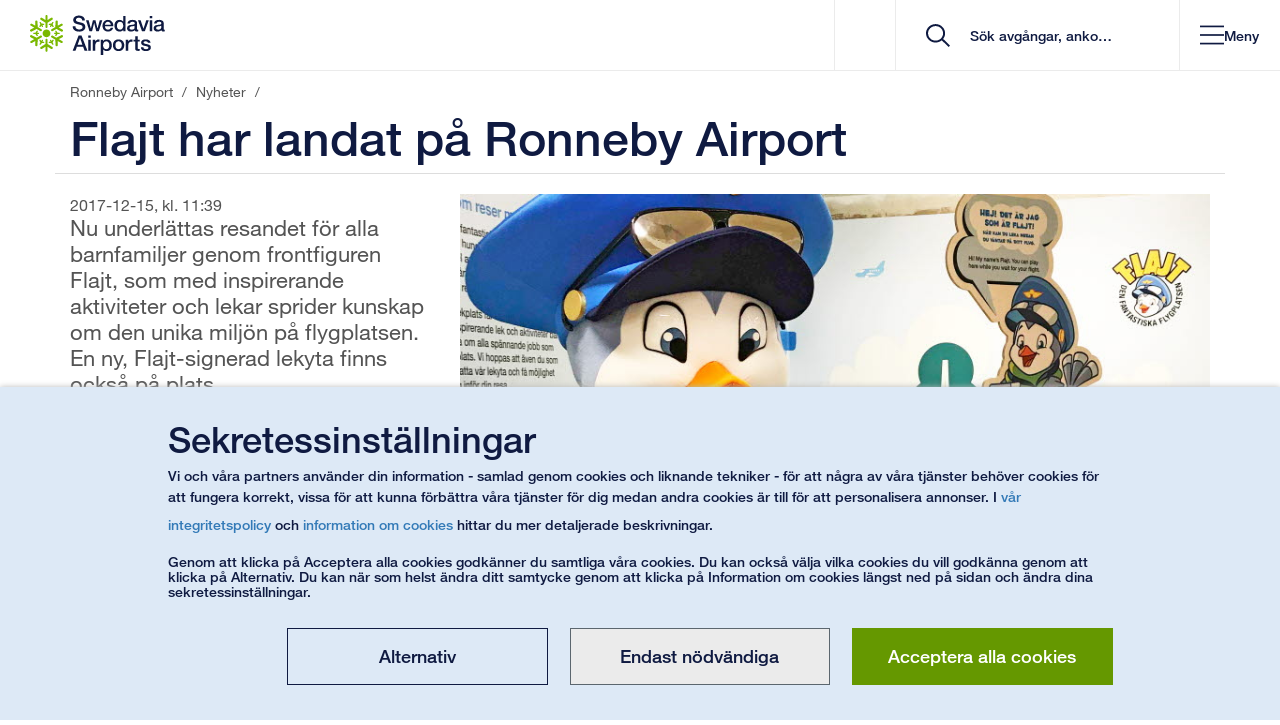

--- FILE ---
content_type: text/html; charset=utf-8
request_url: https://www.swedavia.se/ronneby/nyheter/flajt-har-landat-pa-ronneby-airport/
body_size: 46962
content:


<!DOCTYPE html>
<html lang="sv" class=" notranslate">
<head>
    


<meta charset="utf-8"/>
<meta http-equiv="X-UA-Compatible" content="IE=edge">
<meta name="mobile-web-app-capable" content="yes">
<meta name="apple-itunes-app" content="app-id=650814839">
<meta name="google" content="notranslate"/>
<link rel="shortcut icon" href="/favicon.ico" type="image/x-icon">
<link rel="manifest" href="/manifest.json">
<link rel="icon" sizes="192x192" href="/Static/img/Icons/android-touch-icon.png">
<link rel="apple-touch-icon" href="/Static/img/Icons/apple-touch-icon.png" />
<link rel="apple-touch-icon" sizes="57x57" href="/Static/img/Icons/apple-touch-icon-57x57.png">
<link rel="apple-touch-icon" sizes="60x60" href="/Static/img/Icons/apple-touch-icon-60x60.png">
<link rel="apple-touch-icon" sizes="72x72" href="/Static/img/Icons/apple-touch-icon-72x72.png">
<link rel="apple-touch-icon" sizes="76x76" href="/Static/img/Icons/apple-touch-icon-76x76.png">
<link rel="apple-touch-icon" sizes="114x114" href="/Static/img/Icons/apple-touch-icon-114x114.png">
<link rel="apple-touch-icon" sizes="120x120" href="/Static/img/Icons/apple-touch-icon-120x120.png">
<link rel="apple-touch-icon" sizes="144x144" href="/Static/img/Icons/apple-touch-icon-144x144.png">
<link rel="apple-touch-icon" sizes="152x152" href="/Static/img/Icons/apple-touch-icon-152x152.png">
<link rel="apple-touch-icon" sizes="180x180" href="/Static/img/Icons/apple-touch-icon-180x180.png">
<link href="https://www.swedavia.se/ronneby/nyheter/flajt-har-landat-pa-ronneby-airport/" rel="canonical" />
    <meta name="viewport" content="width=device-width, initial-scale=1, maximum-scale=5, user-scalable=yes">
<meta name="application-name" content="Flajt har landat p&#xE5; Ronneby Airport | Ronneby Airport" />
<meta name="msapplication-TileColor" content="#FFFFFF" />
<meta name="msapplication-square70x70logo" content="/Static/img/Icons/msapplication-70x70.png" />
<meta name="msapplication-square150x150logo" content="/Static/img/Icons/msapplication-150x150.png" />
<meta name="msapplication-wide310x150logo" content="/Static/img/Icons/msapplication-310x150.png" />
<meta name="msapplication-square310x310logo" content="/Static/img/Icons/msapplication-310x310.png" />
<meta name="msvalidate.01" content="4B231092BC3EC600C869382FC5194FD7" />

<meta name="description" content="Nu underl&#xE4;ttas resandet f&#xF6;r alla barnfamiljer genom frontfiguren Flajt, som med inspirerande aktiviteter och lekar sprider kunskap om den unika milj&#xF6;n p&#xE5; flygplatsen. En ny, Flajt-signerad lekyta finns ocks&#xE5; p&#xE5; plats." />
<meta content="Nu underl&#xE4;ttas resandet f&#xF6;r alla barnfamiljer genom frontfiguren Flajt, som med inspirerande aktiviteter och lekar sprider kunskap om den unika milj&#xF6;n p&#xE5; flygplatsen. En ny, Flajt-signerad lekyta finns ocks&#xE5; p&#xE5; plats." property="og:description">
<meta content="Flajt har landat p&#xE5; Ronneby Airport" property="og:title">
<meta content="https://swedavia.imagevault.media/publishedmedia/ah28063gnh3dc2u9thwi/Flajt-Ronneby.jpg" property="og:image" />




<meta name='pageid' content='3057881' />

    <meta name="facebook-domain-verification" content="jrwjm2xr1lrqtpbb0vsrmclluv5iwv" />

<title>Flajt har landat p&#xE5; Ronneby Airport | Ronneby Airport</title>
    <link rel="stylesheet" href="/bundles/site.css?v=xGzx8e4WUfnNW3tH2GUvkhGQ64s" />
<script>
!function(T,l,y){var S=T.location,k="script",D="instrumentationKey",C="ingestionendpoint",I="disableExceptionTracking",E="ai.device.",b="toLowerCase",w="crossOrigin",N="POST",e="appInsightsSDK",t=y.name||"appInsights";(y.name||T[e])&&(T[e]=t);var n=T[t]||function(d){var g=!1,f=!1,m={initialize:!0,queue:[],sv:"5",version:2,config:d};function v(e,t){var n={},a="Browser";return n[E+"id"]=a[b](),n[E+"type"]=a,n["ai.operation.name"]=S&&S.pathname||"_unknown_",n["ai.internal.sdkVersion"]="javascript:snippet_"+(m.sv||m.version),{time:function(){var e=new Date;function t(e){var t=""+e;return 1===t.length&&(t="0"+t),t}return e.getUTCFullYear()+"-"+t(1+e.getUTCMonth())+"-"+t(e.getUTCDate())+"T"+t(e.getUTCHours())+":"+t(e.getUTCMinutes())+":"+t(e.getUTCSeconds())+"."+((e.getUTCMilliseconds()/1e3).toFixed(3)+"").slice(2,5)+"Z"}(),iKey:e,name:"Microsoft.ApplicationInsights."+e.replace(/-/g,"")+"."+t,sampleRate:100,tags:n,data:{baseData:{ver:2}}}}var h=d.url||y.src;if(h){function a(e){var t,n,a,i,r,o,s,c,u,p,l;g=!0,m.queue=[],f||(f=!0,t=h,s=function(){var e={},t=d.connectionString;if(t)for(var n=t.split(";"),a=0;a<n.length;a++){var i=n[a].split("=");2===i.length&&(e[i[0][b]()]=i[1])}if(!e[C]){var r=e.endpointsuffix,o=r?e.location:null;e[C]="https://"+(o?o+".":"")+"dc."+(r||"services.visualstudio.com")}return e}(),c=s[D]||d[D]||"",u=s[C],p=u?u+"/v2/track":d.endpointUrl,(l=[]).push((n="SDK LOAD Failure: Failed to load Application Insights SDK script (See stack for details)",a=t,i=p,(o=(r=v(c,"Exception")).data).baseType="ExceptionData",o.baseData.exceptions=[{typeName:"SDKLoadFailed",message:n.replace(/\./g,"-"),hasFullStack:!1,stack:n+"\nSnippet failed to load ["+a+"] -- Telemetry is disabled\nHelp Link: https://go.microsoft.com/fwlink/?linkid=2128109\nHost: "+(S&&S.pathname||"_unknown_")+"\nEndpoint: "+i,parsedStack:[]}],r)),l.push(function(e,t,n,a){var i=v(c,"Message"),r=i.data;r.baseType="MessageData";var o=r.baseData;return o.message='AI (Internal): 99 message:"'+("SDK LOAD Failure: Failed to load Application Insights SDK script (See stack for details) ("+n+")").replace(/\"/g,"")+'"',o.properties={endpoint:a},i}(0,0,t,p)),function(e,t){if(JSON){var n=T.fetch;if(n&&!y.useXhr)n(t,{method:N,body:JSON.stringify(e),mode:"cors"});else if(XMLHttpRequest){var a=new XMLHttpRequest;a.open(N,t),a.setRequestHeader("Content-type","application/json"),a.send(JSON.stringify(e))}}}(l,p))}function i(e,t){f||setTimeout(function(){!t&&m.core||a()},500)}var e=function(){var n=l.createElement(k);n.src=h;var e=y[w];return!e&&""!==e||"undefined"==n[w]||(n[w]=e),n.onload=i,n.onerror=a,n.onreadystatechange=function(e,t){"loaded"!==n.readyState&&"complete"!==n.readyState||i(0,t)},n}();y.ld<0?l.getElementsByTagName("head")[0].appendChild(e):setTimeout(function(){l.getElementsByTagName(k)[0].parentNode.appendChild(e)},y.ld||0)}try{m.cookie=l.cookie}catch(p){}function t(e){for(;e.length;)!function(t){m[t]=function(){var e=arguments;g||m.queue.push(function(){m[t].apply(m,e)})}}(e.pop())}var n="track",r="TrackPage",o="TrackEvent";t([n+"Event",n+"PageView",n+"Exception",n+"Trace",n+"DependencyData",n+"Metric",n+"PageViewPerformance","start"+r,"stop"+r,"start"+o,"stop"+o,"addTelemetryInitializer","setAuthenticatedUserContext","clearAuthenticatedUserContext","flush"]),m.SeverityLevel={Verbose:0,Information:1,Warning:2,Error:3,Critical:4};var s=(d.extensionConfig||{}).ApplicationInsightsAnalytics||{};if(!0!==d[I]&&!0!==s[I]){var c="onerror";t(["_"+c]);var u=T[c];T[c]=function(e,t,n,a,i){var r=u&&u(e,t,n,a,i);return!0!==r&&m["_"+c]({message:e,url:t,lineNumber:n,columnNumber:a,error:i}),r},d.autoExceptionInstrumented=!0}return m}(y.cfg);function a(){y.onInit&&y.onInit(n)}(T[t]=n).queue&&0===n.queue.length?(n.queue.push(a),n.trackPageView({})):a()}(window,document,{src: "https://js.monitor.azure.com/scripts/b/ai.2.gbl.min.js", crossOrigin: "anonymous", cfg: { instrumentationKey:'524e98fe-15d2-4d47-8397-a1bea690de49' }});
</script>


        <script type="module" crossorigin src="/Static/Vue3/entry/datetimerangeblockelement-ylo3YKtt.js"></script>
        <script type="module" crossorigin src="/Static/Vue3/entry/destinationsdirectory-C9S6sBRZ.js"></script>
        <script type="module" crossorigin src="/Static/Vue3/entry/socialmediabanner-PNfOoTaT.js"></script>
        <script type="module" crossorigin src="/Static/Vue3/entry/businfo-Dh9nU3Cq.js"></script>
        <script type="module" crossorigin src="/Static/Vue3/entry/queuetimes-DoP5C3N9.js"></script>
        <script type="module" crossorigin src="/Static/Vue3/entry/airtrafficfeescalculator-pk5Dvkrl.js"></script>
        <script type="module" crossorigin src="/Static/Vue3/entry/parkingwrapperblock-CIbc3_YK.js"></script>
        <script type="module" crossorigin src="/Static/Vue3/entry/airportselector-G-yt016l.js"></script>
        <script type="module" crossorigin src="/Static/Vue3/entry/parkingprebooking-GuZk6Zvn.js"></script>
        <script type="module" crossorigin src="/Static/Vue3/entry/slotadvicebloc-NIzgvu4v.js"></script>
        <script type="module" crossorigin src="/Static/Vue3/entry/medialistning-Bd1rfT_l.js"></script>
        <script type="module" crossorigin src="/Static/Vue3/entry/pressreleasesubscriptionform-BzW6_J7t.js"></script>
        <script type="module" crossorigin src="/Static/Vue3/entry/filterblock-CjOnNgv8.js"></script>
        <script type="module" crossorigin src="/Static/Vue3/entry/cookiedisclaimer-DI5j8JYW.js"></script>
        <script type="module" crossorigin src="/Static/Vue3/entry/linksectionblock-D8xtw7ad.js"></script>
        <script type="module" crossorigin src="/Static/Vue3/entry/jobadslisting-Dcruq1G_.js"></script>
        <script type="module" crossorigin src="/Static/Vue3/entry/modalblock-DqUt2O5b.js"></script>
        <script type="module" crossorigin src="/Static/Vue3/entry/parkinglistpage-HuLAzBF8.js"></script>
        <script type="module" crossorigin src="/Static/Vue3/entry/mapsindoorblock-aAAKo7iR.js"></script>
        <script type="module" crossorigin src="/Static/Vue3/entry/tabblock-Dk7wlHDV.js"></script>
        <script type="module" crossorigin src="/Static/Vue3/entry/flightslisting-DDXuVl4V.js"></script>
        <script type="module" crossorigin src="/Static/Vue3/entry/destinationswrapperblock-Cay95d0e.js"></script>
        <script type="module" crossorigin src="/Static/Vue3/entry/parkingmanageprebooking-Dnir3ktl.js"></script>
        <script type="module" crossorigin src="/Static/Vue3/entry/rfblist-DR3X9MpJ.js"></script>
        <script type="module" crossorigin src="/Static/Vue3/entry/searchresultpage-BRnmTrNM.js"></script>
        <script type="module" crossorigin src="/Static/Vue3/entry/parkingmappopover-BcoRiEbX.js"></script>
        <script type="module" crossorigin src="/Static/Vue3/entry/mapsindoorpoimap-GDMUQmQr.js"></script>
        <script type="module" crossorigin src="/Static/Vue3/entry/importantannouncements-BUfSHX5O.js"></script>
        <script type="module" crossorigin src="/Static/Vue3/entry/quiz-D6uqmS7r.js"></script>
        <script type="module" crossorigin src="/Static/Vue3/entry/mypages-B9yjGhtm.js"></script>
        <script type="module" crossorigin src="/Static/Vue3/entry/destinationslisting-C-tuJRXK.js"></script>
        <script type="module" crossorigin src="/Static/Vue3/entry/flipcard-BKv46eJ0.js"></script>
        <script type="module" crossorigin src="/Static/Vue3/entry/presslistning-B76YAG0r.js"></script>
        <script type="module" crossorigin src="/Static/Vue3/entry/googlemapsblock-D3F6NIlm.js"></script>
        <script type="module" crossorigin src="/Static/Vue3/entry/quicksearch-DFbBr1Kh.js"></script>
    
<link rel='stylesheet' href="/bundles/Vue3CssBundle.css?v=cYVDADJwmhGbHVXDt4deqCJvz0c">


    
</head>

<body data-airportiatacode="RNB"
      data-airporticaocode="ESDF"
data-airport-type=international
      data-is-mobile-context=""
      data-is-mobile-darkmode="False"
      id="NewsPage"
      class="">

    

    <a href="#MainContent" id="MainContentNavigator" accesskey="S" title="G&#xE5; till inneh&#xE5;ll" tabindex="0" aria-label="G&#xE5; till inneh&#xE5;ll">G&#xE5; till inneh&#xE5;ll</a>
<a href="/ronneby/" accesskey="1" title="G&#xE5; till startsida" tabindex="-1" aria-label="G&#xE5; till startsida"></a>

        <a href="/ronneby/kontakt/" aria-label="G&#xE5; till kontakt" accesskey="5" title="G&#xE5; till kontakt" tabindex="-1"></a>
<div id="Body" class="">

<div id="v__importantannouncements"></div>


<header id="header" class="
    
    
    
">

        <div class="headerItems">
            

    <nav id="MobileMenu" aria-label="header navigation mobile" ng-cloak>
        <div id="MobileMenuContainer">

            <div class="startAndClose">
                <div class="startpage-cell visible-xs">
                    <div class="startpage-link">

        <svg xmlns="http://www.w3.org/2000/svg" width="25" height="28" viewBox="0 0 25 28" fill="none">
            <path fill-rule="evenodd" clip-rule="evenodd" d="M15.1239 13.7714C15.1239 15.3735 13.8283 16.6722 12.2295 16.6722C10.632 16.6722 9.33594 15.3735 9.33594 13.7714C9.33594 12.1703 10.632 10.8711 12.2295 10.8711C13.8283 10.8711 15.1239 12.1703 15.1239 13.7714Z" fill="#0F1A41" />
            <path fill-rule="evenodd" clip-rule="evenodd" d="M16.7691 2.37774C16.8522 2.50887 16.9145 2.67435 16.9145 2.86935V2.88629C16.9145 3.12435 16.7836 3.39823 16.5286 3.555L13.0329 5.79242V8.93468V8.94774C13.0329 9.20129 12.9069 9.42919 12.7379 9.5521C12.5703 9.67742 12.3873 9.71952 12.2246 9.72145C12.0618 9.71952 11.8803 9.67742 11.7127 9.5521C11.5422 9.42823 11.4181 9.20129 11.4181 8.94677V8.93613V8.93419V5.79242L7.92389 3.555C7.66554 3.39726 7.53516 3.12339 7.53516 2.88532V2.87177V2.86839C7.5366 2.67435 7.59697 2.50887 7.68147 2.37581C7.80896 2.17935 8.04365 1.96984 8.39278 1.96161H8.40051H8.40196C8.55359 1.96161 8.71149 2.01 8.85153 2.1L11.4181 3.74274V0.795484V0.78629V0.790645C11.4162 0.781936 11.4181 0.776129 11.4181 0.776129V0.772742C11.4181 0.518226 11.5442 0.29129 11.7127 0.167419C11.8803 0.0420968 12.0618 0.000483871 12.226 0C12.3873 0.000483871 12.5703 0.0420968 12.7379 0.167419C12.9069 0.29129 13.0329 0.518226 13.0329 0.772742V0.78629V3.74274L15.5991 2.10097C15.7396 2.01 15.897 1.96161 16.0486 1.96161H16.0535C16.404 1.96742 16.6416 2.17935 16.7691 2.37677V2.37774Z" fill="#0F1A41" />
            <path fill-rule="evenodd" clip-rule="evenodd" d="M4.65008 4.13183C4.80605 4.1265 4.97845 4.15409 5.14891 4.25086C5.15229 4.25328 5.15712 4.2557 5.1634 4.25909C5.36911 4.3786 5.53958 4.62925 5.5473 4.92973L5.73418 9.08086L8.45 10.6525C8.45338 10.6539 8.45627 10.6559 8.4611 10.6588C8.6813 10.7865 8.81362 11.0086 8.83583 11.2171C8.86143 11.4257 8.80541 11.6042 8.72428 11.7475C8.64316 11.8868 8.51567 12.0238 8.32444 12.1065C8.13128 12.1921 7.87293 12.1873 7.65322 12.0605C7.64839 12.0581 7.64356 12.0552 7.64356 12.0552L7.64211 12.0542L4.92726 10.4841L1.24517 12.3968C0.980542 12.541 0.679215 12.5183 0.472052 12.3992C0.467223 12.3949 0.460945 12.393 0.457565 12.3901C0.290482 12.2923 0.178933 12.1554 0.105533 12.0175C-0.00118758 11.8075 -0.06493 11.4997 0.104084 11.193C0.105533 11.1886 0.106981 11.1867 0.106981 11.1867V11.1862V11.1847C0.183762 11.0536 0.303038 10.9399 0.451287 10.8639L3.15503 9.45925L0.607746 7.98489L0.599537 7.98005L0.602917 7.98199C0.596639 7.9786 0.589879 7.9757 0.58843 7.97328C0.368712 7.84602 0.234466 7.62247 0.212253 7.41489C0.188591 7.20634 0.242675 7.02779 0.323802 6.88505C0.406861 6.7457 0.532414 6.60731 0.725573 6.52457C0.9168 6.44038 1.17515 6.44376 1.3968 6.57102C1.3997 6.57344 1.40453 6.57634 1.40791 6.57876L3.96292 8.05602L3.82577 5.00957C3.81805 4.84167 3.85475 4.68054 3.93104 4.54892C3.93298 4.54457 3.93442 4.54215 3.93298 4.54554C4.11455 4.24263 4.41587 4.14344 4.65008 4.13086V4.13183Z" fill="#0F1A41" />
            <path fill-rule="evenodd" clip-rule="evenodd" d="M0.10709 15.5255C0.179042 15.3886 0.290591 15.2512 0.459605 15.1539C0.462502 15.151 0.467331 15.1486 0.473609 15.1452C0.679323 15.0262 0.9821 15.002 1.24528 15.1467L4.92592 17.0604L7.64222 15.4883C7.64512 15.4878 7.6485 15.4859 7.65332 15.483C7.87304 15.3552 8.13139 15.3518 8.32262 15.4365C8.5153 15.5188 8.64278 15.6567 8.72584 15.7984C8.80552 15.9393 8.86153 16.1178 8.83594 16.3254C8.81373 16.5354 8.67997 16.758 8.45976 16.8852C8.45493 16.8881 8.45011 16.8905 8.45011 16.8905H8.44866L5.73381 18.4626L5.54741 22.6118C5.53968 22.9157 5.36874 23.1649 5.16158 23.2854C5.15675 23.2883 5.15192 23.2907 5.14709 23.2926C4.97856 23.3889 4.80616 23.418 4.64826 23.4122C4.41598 23.3996 4.11755 23.3014 3.93598 23.0028C3.9326 22.998 3.93115 22.996 3.93115 22.996V22.9955V22.9946C3.85486 22.8634 3.81816 22.7023 3.82588 22.5354L3.96302 19.487L1.41574 20.9614L1.40802 20.9647L1.41091 20.9628C1.40463 20.9676 1.39836 20.9701 1.39643 20.9715C1.17526 21.0993 0.91546 21.1036 0.725681 21.0175C0.532522 20.9352 0.406969 20.7978 0.322462 20.657C0.242784 20.5147 0.188217 20.3367 0.212362 20.1291C0.234575 19.9201 0.368337 19.697 0.588538 19.5702C0.591436 19.5678 0.596265 19.5649 0.599645 19.5625L3.15465 18.0857L0.452844 16.6801C0.303146 16.6036 0.183388 16.4909 0.10709 16.3588C0.10371 16.3544 0.10371 16.3515 0.105641 16.3544C-0.0653043 16.0476 -0.00156191 15.736 0.105641 15.5265L0.10709 15.5255Z" fill="#0F1A41" />
            <path fill-rule="evenodd" clip-rule="evenodd" d="M7.68586 25.1665C7.6028 25.0353 7.54051 24.8703 7.53906 24.6753V24.6584C7.54051 24.4199 7.66993 24.1465 7.92635 23.9892L11.422 21.7523V18.6091V18.597C11.422 18.3429 11.5466 18.1155 11.7156 17.9926C11.8847 17.8663 12.0662 17.8247 12.2304 17.8242C12.3912 17.8247 12.5747 17.8673 12.7423 17.9926C12.9127 18.1165 13.0368 18.3429 13.0368 18.5979V18.6091V18.6105V21.7523L16.5311 23.9892C16.7894 24.1465 16.9184 24.4199 16.9198 24.6594C16.9198 24.6666 16.9198 24.6715 16.9184 24.6763C16.9184 24.8703 16.8561 25.0353 16.7735 25.1679C16.646 25.3653 16.4099 25.5744 16.0622 25.5826H16.0545H16.053C15.9014 25.5826 15.7435 25.5357 15.6034 25.4442L13.0368 23.801V26.7492V26.7579V26.7541V26.7686V26.7724C13.0368 27.0274 12.9108 27.2539 12.7423 27.3768C12.5747 27.5026 12.3912 27.5437 12.229 27.5457C12.0662 27.5437 11.8847 27.5026 11.7171 27.3768C11.5466 27.2534 11.422 27.0265 11.422 26.7724V26.7579V23.801L8.85592 25.4437C8.7154 25.5347 8.55798 25.5826 8.4049 25.5826H8.40007C8.04948 25.5768 7.81335 25.3663 7.68586 25.1674V25.1665Z" fill="#0F1A41" />
            <path fill-rule="evenodd" clip-rule="evenodd" d="M19.7999 23.4124C19.6454 23.4172 19.4716 23.3892 19.3026 23.2929C19.2977 23.29 19.2929 23.2871 19.2881 23.2846C19.0828 23.1646 18.9104 22.914 18.9027 22.6121L18.7178 18.4634L15.9995 16.8908C15.9981 16.8893 15.9952 16.8879 15.9904 16.8855C15.7702 16.7577 15.6379 16.5346 15.6156 16.3271C15.59 16.1185 15.6461 15.9395 15.7257 15.7967C15.8083 15.6564 15.9344 15.519 16.1275 15.4367C16.3202 15.3511 16.5785 15.3564 16.7983 15.4832C16.8031 15.4861 16.8079 15.4885 16.8094 15.4895L19.5242 17.0596L23.2049 15.1469C23.4709 15.0022 23.7723 15.0259 23.978 15.145C23.9842 15.1488 23.9891 15.1513 23.9939 15.1542C24.1595 15.2514 24.2725 15.3879 24.3459 15.5267C24.4512 15.7363 24.515 16.044 24.3474 16.3503C24.3459 16.3561 24.3445 16.3571 24.3445 16.3571V16.3585L24.343 16.36C24.2677 16.4901 24.147 16.6038 23.9987 16.6793L21.295 18.085L23.8437 19.5584L23.8519 19.5627L23.8471 19.5613C23.8548 19.5642 23.8597 19.5685 23.863 19.5705C24.0832 19.6982 24.217 19.9208 24.2378 20.1284C24.2634 20.3379 24.2073 20.515 24.1277 20.6582C24.0446 20.7975 23.9171 20.9355 23.7259 21.0187C23.5332 21.1038 23.2749 21.099 23.0547 20.9717C23.0518 20.9693 23.0469 20.9679 23.0436 20.9645L20.4886 19.4872L20.6238 22.5337C20.6334 22.7016 20.5967 22.8622 20.5204 22.9958C20.517 22.9987 20.5156 23.0011 20.517 22.9987C20.3369 23.2996 20.0356 23.4003 19.8014 23.4124H19.7999Z" fill="#0F1A41" />
            <path fill-rule="evenodd" clip-rule="evenodd" d="M24.3446 12.0187C24.2712 12.1561 24.1596 12.2925 23.9926 12.3917C23.9892 12.3941 23.9844 12.3956 23.9781 12.399C23.7724 12.518 23.4696 12.5417 23.205 12.3971L19.5243 10.4838L16.808 12.0559C16.808 12.0559 16.8032 12.0593 16.7984 12.0617C16.5786 12.189 16.3188 12.1929 16.1276 12.1082C15.9364 12.025 15.8084 11.8875 15.7258 11.7472C15.6447 11.605 15.5901 11.4259 15.6157 11.2183C15.638 11.0083 15.7703 10.7867 15.9905 10.6585C15.9953 10.6561 16.0001 10.6537 16.0001 10.6537L16.0016 10.6532L18.7159 9.08157L18.9028 4.93141C18.9105 4.62899 19.0829 4.37931 19.2882 4.25931C19.2949 4.25544 19.2998 4.25302 19.3027 4.25157C19.4717 4.15479 19.6455 4.12576 19.8015 4.13157C20.0362 4.14415 20.3341 4.24286 20.5157 4.54189C20.5191 4.54624 20.5191 4.5477 20.5191 4.5477V4.54866C20.5191 4.54866 20.5191 4.54915 20.5205 4.54915C20.5954 4.68028 20.634 4.84141 20.6258 5.00834L20.4887 8.05673L23.0359 6.58334L23.0441 6.57947L23.0408 6.58189C23.047 6.5756 23.0519 6.57318 23.0553 6.57173C23.275 6.44447 23.5348 6.44108 23.726 6.52576C23.9172 6.60899 24.0447 6.74641 24.1278 6.88624C24.2074 7.0285 24.2635 7.20802 24.2379 7.4156C24.2157 7.62366 24.0833 7.84673 23.8631 7.97399C23.8602 7.97592 23.8554 7.97834 23.8506 7.98076L21.2951 9.45947L23.9969 10.8637C24.1471 10.9406 24.2683 11.0533 24.3446 11.1854C24.346 11.1898 24.348 11.1922 24.346 11.1898C24.517 11.498 24.4513 11.8082 24.3446 12.0182V12.0187Z" fill="#0F1A41" />
            <path fill-rule="evenodd" clip-rule="evenodd" d="M18.8577 11.8098C18.7891 11.8538 18.7302 11.9109 18.6809 11.9937C18.6775 11.9985 18.6742 12.0038 18.6713 12.0087C18.5979 12.1369 18.5897 12.3537 18.6949 12.5071L19.1923 13.2871H18.3076C18.1338 13.2803 17.9585 13.3964 17.8967 13.5213C17.8455 13.6113 17.8296 13.695 17.8281 13.7748C17.8296 13.9108 17.8774 14.0859 18.0652 14.203C18.1386 14.2466 18.2265 14.2674 18.3096 14.2664H19.1923L18.6969 15.0459C18.6901 15.0551 18.6872 15.0619 18.6824 15.0687C18.6027 15.1998 18.5979 15.375 18.6491 15.494C18.6983 15.6145 18.7746 15.69 18.8577 15.7437C18.8721 15.7538 18.8784 15.7563 18.8784 15.7563C18.9629 15.8046 19.0682 15.839 19.2005 15.825C19.3309 15.8143 19.4792 15.7253 19.5574 15.5975L20.4053 14.2674H21.574C21.7507 14.2727 21.9231 14.1575 21.9868 14.0327C22.0346 13.9446 22.0535 13.8585 22.0535 13.7729C22.0535 13.6442 22.0057 13.4671 21.8164 13.3504C21.7444 13.3079 21.657 13.2866 21.5725 13.2871H20.4053L19.5574 11.9574C19.5144 11.8892 19.454 11.8287 19.3835 11.79C19.1715 11.6738 18.9789 11.7329 18.8577 11.8098Z" fill="#0F1A41" />
            <path fill-rule="evenodd" clip-rule="evenodd" d="M13.8443 7.03691C13.8477 7.11675 13.868 7.19804 13.9143 7.28078C13.9177 7.2861 13.9211 7.29191 13.924 7.29627C13.9974 7.42449 14.1809 7.5411 14.3673 7.52514L15.2886 7.48352L14.8468 8.25094C14.7531 8.39998 14.7671 8.60901 14.8439 8.72514C14.8965 8.81417 14.9603 8.8703 15.0288 8.91143C15.1467 8.9782 15.322 9.02514 15.518 8.91965C15.5914 8.87707 15.6518 8.81223 15.6933 8.74062L16.1366 7.97369L16.562 8.79433C16.5669 8.80352 16.5702 8.80981 16.5731 8.81659C16.6465 8.95207 16.7962 9.04401 16.9242 9.05901C17.0531 9.07643 17.1565 9.04885 17.2444 9.00336C17.2603 8.99514 17.2651 8.99175 17.2651 8.99175C17.3496 8.94191 17.4322 8.86836 17.4868 8.74691C17.5423 8.62739 17.5409 8.45369 17.4675 8.32352L16.7422 6.92127L17.3274 5.90756C17.4197 5.75756 17.4071 5.54901 17.3303 5.43191C17.2796 5.3453 17.2139 5.28675 17.1391 5.24465C17.0275 5.17933 16.8523 5.13239 16.6562 5.23836C16.5828 5.27901 16.5205 5.34481 16.4795 5.41885L15.8956 6.43159L14.3209 6.50272C14.2412 6.50562 14.1582 6.52739 14.0896 6.56901C13.8844 6.6953 13.838 6.89223 13.8443 7.03691Z" fill="#0F1A41" />
            <path fill-rule="evenodd" clip-rule="evenodd" d="M7.21561 8.99921C7.28756 9.03598 7.3653 9.05921 7.46285 9.05921L7.47396 9.06018C7.62703 9.06018 7.81826 8.95953 7.89939 8.79018L8.3253 7.97002L8.76667 8.73647C8.8478 8.89131 9.03613 8.98373 9.17472 8.97598C9.27661 8.97598 9.35822 8.94744 9.42824 8.90921C9.54462 8.8405 9.67355 8.71131 9.67983 8.48873C9.67983 8.40405 9.65472 8.31744 9.61319 8.24631L9.17134 7.47889L10.0927 7.52002H10.1183C10.2728 7.52437 10.4259 7.44115 10.5041 7.33711C10.5824 7.23405 10.6109 7.1305 10.6157 7.03179V7.00808C10.6142 6.90986 10.5935 6.80098 10.5152 6.69357C10.4404 6.58518 10.2888 6.5005 10.1391 6.49808L8.56434 6.42647L7.98051 5.41228C7.89794 5.25695 7.71154 5.16502 7.57102 5.17228C7.47058 5.17324 7.388 5.19937 7.31315 5.24292C7.20305 5.30776 7.07363 5.43744 7.06736 5.6605C7.06736 5.74469 7.0915 5.83131 7.13448 5.90389L7.71782 6.91663L6.99251 8.31744C6.95581 8.38905 6.93359 8.47131 6.93359 8.5526C6.93987 8.79453 7.08812 8.93292 7.21561 8.99921Z" fill="#0F1A41" />
            <path fill-rule="evenodd" clip-rule="evenodd" d="M5.59425 15.7359C5.66137 15.6914 5.72174 15.6343 5.77099 15.552C5.77437 15.5472 5.77582 15.5409 5.7792 15.5361C5.85405 15.4083 5.86226 15.1925 5.75506 15.0382L5.2596 14.2582H6.14234C6.31811 14.2649 6.49147 14.1483 6.55377 14.024C6.60496 13.9345 6.62089 13.8503 6.62234 13.7704C6.62089 13.6349 6.57453 13.4593 6.38669 13.3422C6.31135 13.2991 6.2254 13.2783 6.14234 13.2788H5.25767L5.75506 12.4993C5.76133 12.4901 5.76471 12.4833 5.76809 12.477C5.84922 12.3454 5.85405 12.1703 5.80286 12.0512C5.75361 11.9307 5.67731 11.8553 5.59425 11.8011C5.57976 11.7924 5.57349 11.7895 5.57349 11.7895C5.48898 11.7406 5.38371 11.7062 5.25139 11.7198C5.12101 11.7309 4.97083 11.8195 4.89453 11.9472L4.04657 13.2783H2.87795C2.70121 13.272 2.52882 13.3882 2.46508 13.5125C2.41582 13.6006 2.39844 13.6867 2.39844 13.7724C2.39844 13.9011 2.44624 14.0782 2.63409 14.1953C2.70749 14.2374 2.79538 14.2591 2.87795 14.2582H4.04657L4.89453 15.5878C4.93751 15.6561 4.99642 15.7161 5.06838 15.7567C5.28037 15.8709 5.47304 15.8128 5.59425 15.7359Z" fill="#0F1A41" />
            <path fill-rule="evenodd" clip-rule="evenodd" d="M10.6113 20.5078C10.6065 20.4279 10.5877 20.3467 10.5413 20.2634C10.5379 20.2586 10.535 20.2533 10.5317 20.2479C10.4583 20.1197 10.2748 20.0041 10.0884 20.0196L9.16554 20.0612L9.60883 19.2933C9.70107 19.1452 9.68658 18.9352 9.61173 18.8196C9.5591 18.73 9.49535 18.6749 9.42678 18.6342C9.30896 18.5675 9.13366 18.52 8.93761 18.625C8.86421 18.6676 8.80191 18.732 8.76087 18.8046L8.31902 19.572L7.89358 18.7499C7.88876 18.7412 7.88537 18.7344 7.88055 18.7276C7.80763 18.5926 7.65938 18.5017 7.53189 18.4857C7.40248 18.4683 7.29914 18.4963 7.2098 18.5418C7.19531 18.5496 7.18904 18.5529 7.18904 18.5529C7.10453 18.6028 7.02147 18.6763 6.96884 18.7978C6.9133 18.9168 6.91475 19.091 6.9867 19.2212L7.71346 20.6234L7.12867 21.6371C7.03596 21.7867 7.04851 21.9952 7.12529 22.1123C7.17648 22.1999 7.24167 22.2575 7.31507 22.3C7.42662 22.3649 7.60336 22.4123 7.79942 22.3068C7.87137 22.2652 7.93511 22.1999 7.97664 22.1268L8.55998 21.1131L10.1333 21.0429C10.2129 21.0386 10.2955 21.0168 10.366 20.9762C10.5698 20.8494 10.6162 20.6525 10.6113 20.5078Z" fill="#0F1A41" />
            <path fill-rule="evenodd" clip-rule="evenodd" d="M17.2367 18.5458C17.1652 18.5091 17.085 18.4853 16.9894 18.4844H16.972C16.8252 18.4844 16.6326 18.5845 16.5543 18.7549L16.1274 19.5745L15.6856 18.8076C15.6045 18.6528 15.4161 18.5608 15.2775 18.5681C15.1742 18.5691 15.0945 18.5971 15.024 18.6363C14.9076 18.7045 14.7787 18.8328 14.7724 19.0553C14.7724 19.141 14.798 19.2261 14.8391 19.2987L15.2809 20.0657L14.3596 20.0241H14.3325C14.1794 20.0197 14.0264 20.1029 13.9481 20.2065C13.8685 20.3105 13.8414 20.4136 13.8366 20.5118C13.8351 20.5302 13.8366 20.536 13.8366 20.536C13.8366 20.6342 13.8588 20.7426 13.937 20.8505C14.0119 20.9594 14.1635 21.0441 14.3132 21.0465L15.8865 21.1176L16.4718 22.1318C16.5543 22.2871 16.7407 22.38 16.8798 22.3718C16.9817 22.3718 17.0647 22.3442 17.1381 22.3011C17.2497 22.2363 17.3786 22.1066 17.3849 21.8841C17.3849 21.8003 17.3612 21.7132 17.3183 21.6402L16.733 20.6279L17.4598 19.2257C17.4965 19.155 17.5187 19.0728 17.5187 18.9924C17.5109 18.7505 17.3641 18.6121 17.2367 18.5458Z" fill="#0F1A41" />
        </svg>


                            <a href="/ronneby/">
                                Startsida
                            </a>
                    </div>
                </div>
                <div class="mainMenuClose SELEN-MenuMobileCloseMenu headerItems__item" id="MainMenuClose">
                    <div class="mainMenuCloseContainer SELEN-MenuMobileOpenMenu" aria-expanded="false" role="button" tabindex="0">
                        <span class="mainMenuCloseIcon icon icon-close"></span><strong class="mainMenuCloseText">St&#xE4;ng</strong>
                    </div>
                </div>

            </div>

            <div id="MobileMenuAccordion" class="mobileMenuAccordion" role="tabpanel">
                    <div class="mobileMenuItem col-xs-12 js-mobileMenuItem " data-toggle="collapse" data-parent="#MobileMenuAccordion" data-target="#mobileSubMenuItems0">
                        <div class="mobileMainMenuItem row SELEN-MenuMobileItem" role="button" tabindex="0">
                            <div class="col-xs-10 no-gutter SELEN-MenuMobileSelectTopLevelOption mobileMainMenuItemName">
                                <div class="MainMenu-text">
                                    <span>Flyginformation</span>
                                </div>
                            </div>
                            <div class="col-xs-2 mobileMenuItemIcon no-gutter SELEN-MenuMobileOpenTopLevelOption">
                                <div class="MainMenu-icon">
                                    
        <svg xmlns="http://www.w3.org/2000/svg" width="12" height="7" viewBox="0 0 12 7">
            <g fill="#0F1A41" fill-rule="evenodd">
                <path d="M6 6.667l.509-.458L12 1.257 10.983 0 6 4.494 1.017 0 0 1.257 5.491 6.21z" />
                <path d="M6 6.667l.509-.458L12 1.257 10.983 0 6 4.494 1.017 0 0 1.257 5.491 6.21z" />
            </g>
        </svg>



                                </div>
                            </div>
                        </div>
                        <div class="row">
                            <div class="mobileSubMenuItems collapse" id="mobileSubMenuItems0">
                                    <a class="mobileSubMenuItem SELEN-MenuMobileSelectSecLevelOption" target="_self" href="/ronneby/avgangar/">
                                        <div class="subMenuItem-cell ">
                                            <span>Avg&#xE5;ngar</span>
                                        </div>
                                    </a>
                                    <a class="mobileSubMenuItem SELEN-MenuMobileSelectSecLevelOption" target="_self" href="/ronneby/ankomster/">
                                        <div class="subMenuItem-cell ">
                                            <span>Ankomster</span>
                                        </div>
                                    </a>
                                    <a class="mobileSubMenuItem SELEN-MenuMobileSelectSecLevelOption" target="_self" href="/ronneby/hittaflygresor/">
                                        <div class="subMenuItem-cell ">
                                            <span>Hitta flygresor</span>
                                        </div>
                                    </a>
                                    <a class="mobileSubMenuItem SELEN-MenuMobileSelectSecLevelOption" target="_self" href="/ronneby/destinationer/">
                                        <div class="subMenuItem-cell ">
                                            <span>Destinationer</span>
                                        </div>
                                    </a>
                                    <a class="mobileSubMenuItem SELEN-MenuMobileSelectSecLevelOption" target="_self" href="/ronneby/flygbolag/">
                                        <div class="subMenuItem-cell ">
                                            <span>Flygbolag</span>
                                        </div>
                                    </a>
                            </div>
                        </div>
                    </div>
                    <div class="mobileMenuItem col-xs-12 js-mobileMenuItem " data-toggle="collapse" data-parent="#MobileMenuAccordion" data-target="#mobileSubMenuItems1">
                        <div class="mobileMainMenuItem row SELEN-MenuMobileItem" role="button" tabindex="0">
                            <div class="col-xs-10 no-gutter SELEN-MenuMobileSelectTopLevelOption mobileMainMenuItemName">
                                <div class="MainMenu-text">
                                    <span>Parkering &amp; kommunikationer</span>
                                </div>
                            </div>
                            <div class="col-xs-2 mobileMenuItemIcon no-gutter SELEN-MenuMobileOpenTopLevelOption">
                                <div class="MainMenu-icon">
                                    
        <svg xmlns="http://www.w3.org/2000/svg" width="12" height="7" viewBox="0 0 12 7">
            <g fill="#0F1A41" fill-rule="evenodd">
                <path d="M6 6.667l.509-.458L12 1.257 10.983 0 6 4.494 1.017 0 0 1.257 5.491 6.21z" />
                <path d="M6 6.667l.509-.458L12 1.257 10.983 0 6 4.494 1.017 0 0 1.257 5.491 6.21z" />
            </g>
        </svg>



                                </div>
                            </div>
                        </div>
                        <div class="row">
                            <div class="mobileSubMenuItems collapse" id="mobileSubMenuItems1">
                                    <a class="mobileSubMenuItem SELEN-MenuMobileSelectSecLevelOption" target="_self" href="/ronneby/taxi/">
                                        <div class="subMenuItem-cell ">
                                            <span>Taxi</span>
                                        </div>
                                    </a>
                                    <a class="mobileSubMenuItem SELEN-MenuMobileSelectSecLevelOption" target="_self" href="/ronneby/buss/">
                                        <div class="subMenuItem-cell ">
                                            <span>Buss</span>
                                        </div>
                                    </a>
                                    <a class="mobileSubMenuItem SELEN-MenuMobileSelectSecLevelOption" target="_self" href="/ronneby/hyrbil/">
                                        <div class="subMenuItem-cell ">
                                            <span>Hyrbil</span>
                                        </div>
                                    </a>
                                    <a class="mobileSubMenuItem SELEN-MenuMobileSelectSecLevelOption" target="_self" href="/ronneby/hitta-till-flygplatsen/">
                                        <div class="subMenuItem-cell ">
                                            <span>Hitta till flygplatsen</span>
                                        </div>
                                    </a>
                            </div>
                        </div>
                    </div>
                    <div class="mobileMenuItem col-xs-12 js-mobileMenuItem " data-toggle="collapse" data-parent="#MobileMenuAccordion" data-target="#mobileSubMenuItems2">
                        <div class="mobileMainMenuItem row SELEN-MenuMobileItem" role="button" tabindex="0">
                            <div class="col-xs-10 no-gutter SELEN-MenuMobileSelectTopLevelOption mobileMainMenuItemName">
                                <div class="MainMenu-text">
                                    <span>Inf&#xF6;r resan</span>
                                </div>
                            </div>
                            <div class="col-xs-2 mobileMenuItemIcon no-gutter SELEN-MenuMobileOpenTopLevelOption">
                                <div class="MainMenu-icon">
                                    
        <svg xmlns="http://www.w3.org/2000/svg" width="12" height="7" viewBox="0 0 12 7">
            <g fill="#0F1A41" fill-rule="evenodd">
                <path d="M6 6.667l.509-.458L12 1.257 10.983 0 6 4.494 1.017 0 0 1.257 5.491 6.21z" />
                <path d="M6 6.667l.509-.458L12 1.257 10.983 0 6 4.494 1.017 0 0 1.257 5.491 6.21z" />
            </g>
        </svg>



                                </div>
                            </div>
                        </div>
                        <div class="row">
                            <div class="mobileSubMenuItems collapse" id="mobileSubMenuItems2">
                                    <a class="mobileSubMenuItem SELEN-MenuMobileSelectSecLevelOption" target="_self" href="/ronneby/infor-din-resa/">
                                        <div class="subMenuItem-cell ">
                                            <span>Vanliga fr&#xE5;gor och svar</span>
                                        </div>
                                    </a>
                                    <a class="mobileSubMenuItem SELEN-MenuMobileSelectSecLevelOption" target="_self" href="/ronneby/pass-visum-id/">
                                        <div class="subMenuItem-cell ">
                                            <span>Pass, visum &amp; id</span>
                                        </div>
                                    </a>
                                    <a class="mobileSubMenuItem SELEN-MenuMobileSelectSecLevelOption" target="_self" href="/ronneby/bagage/">
                                        <div class="subMenuItem-cell ">
                                            <span>Bagage</span>
                                        </div>
                                    </a>
                                    <a class="mobileSubMenuItem SELEN-MenuMobileSelectSecLevelOption" target="_self" href="/ronneby/incheckning/">
                                        <div class="subMenuItem-cell ">
                                            <span>Incheckning</span>
                                        </div>
                                    </a>
                                    <a class="mobileSubMenuItem SELEN-MenuMobileSelectSecLevelOption" target="_self" href="/ronneby/sakerhetskontroll/">
                                        <div class="subMenuItem-cell ">
                                            <span>S&#xE4;kerhetskontroll</span>
                                        </div>
                                    </a>
                                    <a class="mobileSubMenuItem SELEN-MenuMobileSelectSecLevelOption" target="_self" href="/ronneby/resa-med-barn/">
                                        <div class="subMenuItem-cell ">
                                            <span>Resa med barn</span>
                                        </div>
                                    </a>
                                    <a class="mobileSubMenuItem SELEN-MenuMobileSelectSecLevelOption" target="_self" href="/ronneby/ensamresande-barn/">
                                        <div class="subMenuItem-cell ">
                                            <span>Ensamresande barn</span>
                                        </div>
                                    </a>
                                    <a class="mobileSubMenuItem SELEN-MenuMobileSelectSecLevelOption" target="_self" href="/ronneby/resa-med-djur/">
                                        <div class="subMenuItem-cell ">
                                            <span>Resa med djur</span>
                                        </div>
                                    </a>
                                    <a class="mobileSubMenuItem SELEN-MenuMobileSelectSecLevelOption" target="_self" href="/om-swedavia/omstallningen/hur-du-kan-bidra/">
                                        <div class="subMenuItem-cell ">
                                            <span>Klimatsmart resande</span>
                                        </div>
                                    </a>
                                    <a class="mobileSubMenuItem SELEN-MenuMobileSelectSecLevelOption" target="_self" href="/ronneby/assistans-funktionsnedsattning/">
                                        <div class="subMenuItem-cell ">
                                            <span>Assistans funktionsneds&#xE4;ttning</span>
                                        </div>
                                    </a>
                                    <a class="mobileSubMenuItem SELEN-MenuMobileSelectSecLevelOption" target="_self" href="/ronneby/app/">
                                        <div class="subMenuItem-cell ">
                                            <span>App</span>
                                        </div>
                                    </a>
                            </div>
                        </div>
                    </div>
                    <div class="mobileMenuItem col-xs-12 js-mobileMenuItem " data-toggle="collapse" data-parent="#MobileMenuAccordion" data-target="#mobileSubMenuItems3">
                        <div class="mobileMainMenuItem row SELEN-MenuMobileItem" role="button" tabindex="0">
                            <div class="col-xs-10 no-gutter SELEN-MenuMobileSelectTopLevelOption mobileMainMenuItemName">
                                <div class="MainMenu-text">
                                    <span>Om flygplatsen</span>
                                </div>
                            </div>
                            <div class="col-xs-2 mobileMenuItemIcon no-gutter SELEN-MenuMobileOpenTopLevelOption">
                                <div class="MainMenu-icon">
                                    
        <svg xmlns="http://www.w3.org/2000/svg" width="12" height="7" viewBox="0 0 12 7">
            <g fill="#0F1A41" fill-rule="evenodd">
                <path d="M6 6.667l.509-.458L12 1.257 10.983 0 6 4.494 1.017 0 0 1.257 5.491 6.21z" />
                <path d="M6 6.667l.509-.458L12 1.257 10.983 0 6 4.494 1.017 0 0 1.257 5.491 6.21z" />
            </g>
        </svg>



                                </div>
                            </div>
                        </div>
                        <div class="row">
                            <div class="mobileSubMenuItems collapse" id="mobileSubMenuItems3">
                                    <a class="mobileSubMenuItem SELEN-MenuMobileSelectSecLevelOption" target="_self" href="/ronneby/om-flygplatsen/">
                                        <div class="subMenuItem-cell ">
                                            <span>Om flygplatsen</span>
                                        </div>
                                    </a>
                                    <a class="mobileSubMenuItem SELEN-MenuMobileSelectSecLevelOption" target="_self" href="/ronneby/dronare/">
                                        <div class="subMenuItem-cell ">
                                            <span>Dr&#xF6;nare</span>
                                        </div>
                                    </a>
                                    <a class="mobileSubMenuItem SELEN-MenuMobileSelectSecLevelOption" target="_self" href="/ronneby/nyheter/">
                                        <div class="subMenuItem-cell ">
                                            <span>Nyheter</span>
                                        </div>
                                    </a>
                                    <a class="mobileSubMenuItem SELEN-MenuMobileSelectSecLevelOption" target="_self" href="/ronneby/miljo/">
                                        <div class="subMenuItem-cell ">
                                            <span>Milj&#xF6;</span>
                                        </div>
                                    </a>
                                    <a class="mobileSubMenuItem SELEN-MenuMobileSelectSecLevelOption" target="_self" href="/om-swedavia/jobba-hos-oss/">
                                        <div class="subMenuItem-cell ">
                                            <span>Jobba hos oss</span>
                                        </div>
                                    </a>
                                    <a class="mobileSubMenuItem SELEN-MenuMobileSelectSecLevelOption" target="_self" href="/ronneby/kontakt/">
                                        <div class="subMenuItem-cell ">
                                            <span>Kontakt</span>
                                        </div>
                                    </a>
                                    <a class="mobileSubMenuItem SELEN-MenuMobileSelectSecLevelOption" target="_self" href="/ronneby/for-press/">
                                        <div class="subMenuItem-cell ">
                                            <span>Press och nyhetsrum</span>
                                        </div>
                                    </a>
                            </div>
                        </div>
                    </div>
                    <div class="mobileMenuItem col-xs-12 js-mobileMenuItem " data-toggle="collapse" data-parent="#MobileMenuAccordion" data-target="#mobileSubMenuItems4">
                        <div class="mobileMainMenuItem row SELEN-MenuMobileItem" role="button" tabindex="0">
                            <div class="col-xs-10 no-gutter SELEN-MenuMobileSelectTopLevelOption mobileMainMenuItemName">
                                <div class="MainMenu-text">
                                    <span>Service</span>
                                </div>
                            </div>
                            <div class="col-xs-2 mobileMenuItemIcon no-gutter SELEN-MenuMobileOpenTopLevelOption">
                                <div class="MainMenu-icon">
                                    
        <svg xmlns="http://www.w3.org/2000/svg" width="12" height="7" viewBox="0 0 12 7">
            <g fill="#0F1A41" fill-rule="evenodd">
                <path d="M6 6.667l.509-.458L12 1.257 10.983 0 6 4.494 1.017 0 0 1.257 5.491 6.21z" />
                <path d="M6 6.667l.509-.458L12 1.257 10.983 0 6 4.494 1.017 0 0 1.257 5.491 6.21z" />
            </g>
        </svg>



                                </div>
                            </div>
                        </div>
                        <div class="row">
                            <div class="mobileSubMenuItems collapse" id="mobileSubMenuItems4">
                                    <a class="mobileSubMenuItem SELEN-MenuMobileSelectSecLevelOption" target="_self" href="/ronneby/service/">
                                        <div class="subMenuItem-cell ">
                                            <span>Service</span>
                                        </div>
                                    </a>
                                    <a class="mobileSubMenuItem SELEN-MenuMobileSelectSecLevelOption" target="_self" href="/ronneby/hotell/">
                                        <div class="subMenuItem-cell ">
                                            <span>Hotell</span>
                                        </div>
                                    </a>
                            </div>
                        </div>
                    </div>
            </div>


            <div class="MobileMenuBottom clearfix">
                <div id="drop" class="dropdown ">
                    <div class="menuitem-container">
                        <div class="menuitem-left-link True">
                                <a href="https://www.swedavia.se/om-swedavia/" aria-label="Om Swedavia">Om Swedavia</a>
                        </div>
                    </div>

                    <a class="dropdown-toggle" href="#" role="button" id="dropdownMenuLink" data-toggle="dropdown" aria-haspopup="true" aria-expanded="false">
                        V&#xE4;lj flygplats
                        
        <svg xmlns="http://www.w3.org/2000/svg" width="12" height="7" viewBox="0 0 12 7">
            <g fill="#0F1A41" fill-rule="evenodd">
                <path d="M6 6.667l.509-.458L12 1.257 10.983 0 6 4.494 1.017 0 0 1.257 5.491 6.21z" />
                <path d="M6 6.667l.509-.458L12 1.257 10.983 0 6 4.494 1.017 0 0 1.257 5.491 6.21z" />
            </g>
        </svg>



                    </a>
                    <div class="dropdown-menu" aria-labelledby="dropdownMenuLink">
                            <a class="dropdown-item dd" href="/arlanda/">Stockholm Arlanda Airport</a>
                            <a class="dropdown-item dd" href="/landvetter/">G&#xF6;teborg Landvetter Airport</a>
                            <a class="dropdown-item dd" href="/bromma/">Bromma Stockholm Airport</a>
                            <a class="dropdown-item dd" href="/malmo/">Malm&#xF6; Airport</a>
                            <a class="dropdown-item dd" href="/lulea/">Lule&#xE5; Airport</a>
                            <a class="dropdown-item dd" href="/umea/">Ume&#xE5; Airport</a>
                            <a class="dropdown-item dd" href="/ostersund/">&#xC5;re &#xD6;stersund Airport</a>
                            <a class="dropdown-item dd" href="/visby/">Visby Airport</a>
                            <a class="dropdown-item active" href="/ronneby/">Ronneby Airport</a>
                            <a class="dropdown-item dd" href="/kiruna/">Kiruna Airport</a>

                    </div>

                    <div class="menuitem-container language-container">
                        

<div class="languageSelector" ng-controller="LanguageSelectorController">
</div>


                    </div>
                </div>
            </div>
        </div>
        <div class="transparent-mask" id="close-mask">
        </div>
    </nav>

            <div class="headerContainer">
                    <div class="logo-cell">
                        <div class="logo">
                            <a href="/ronneby/" title="Startsida - Ronneby Airport" aria-label="Startsida - Ronneby Airport">
                                
        <svg class="swe-logo" role="img" viewBox="0 0 219 65" fill="none" xmlns="http://www.w3.org/2000/svg">
            <title>Swedavia logotyp, länk till startsidan."</title>
            <g>
                <path fill-rule="evenodd" clip-rule="evenodd" d="M73.6137 18.1415C73.6137 19.0948 73.7776 19.9117 74.1076 20.5855C74.4354 21.2615 74.8949 21.814 75.4815 22.2452C76.0682 22.6763 76.7454 22.9905 77.509 23.1877C78.2704 23.387 79.1007 23.4867 79.9937 23.4867C80.9556 23.4867 81.7796 23.374 82.4611 23.153C83.1405 22.932 83.6949 22.646 84.1176 22.2972C84.5404 21.9483 84.8445 21.5475 85.0343 21.0925C85.2198 20.6375 85.3147 20.1782 85.3147 19.7145C85.3147 18.759 85.099 18.0548 84.6633 17.5998C84.2682 17.1721 83.7793 16.8428 83.2354 16.6378C82.3425 16.3128 81.3029 16.0052 80.1166 15.7148C78.9304 15.4223 77.468 15.0432 75.7296 14.5795C74.6468 14.2978 73.7474 13.9338 73.0335 13.4788C72.3774 13.0795 71.7981 12.5651 71.3231 11.96C70.9133 11.4292 70.608 10.8247 70.4237 10.179C70.2476 9.55376 70.1591 8.90694 70.1605 8.25717C70.1605 7.0005 70.4237 5.91284 70.9521 4.99417C71.4827 4.07334 72.1815 3.31067 73.0507 2.70617C73.9178 2.0995 74.9056 1.651 76.01 1.36067C77.1032 1.07105 78.229 0.923951 79.3596 0.923004C80.6752 0.923004 81.9133 1.09417 83.078 1.43C84.2406 1.768 85.2629 2.275 86.1429 2.94884C87.0251 3.627 87.7239 4.45684 88.2415 5.447C88.757 6.43717 89.018 7.58334 89.018 8.88767H84.6094C84.4929 7.28 83.9407 6.14467 82.9551 5.48167C81.9672 4.81867 80.7098 4.485 79.1805 4.485C78.6629 4.485 78.1366 4.53917 77.5953 4.64317C77.056 4.74934 76.56 4.92484 76.1156 5.1675C75.6737 5.40824 75.294 5.74957 75.007 6.16417C74.7115 6.58234 74.5649 7.1045 74.5649 7.73284C74.5649 8.62117 74.8409 9.31234 75.3931 9.81284C75.9453 10.3112 76.6656 10.6925 77.5607 10.946L78.6715 11.245C80.1743 11.6455 81.6784 12.0413 83.1837 12.4323C83.9451 12.6295 84.4929 12.7747 84.8229 12.8678C85.6425 13.1235 86.3607 13.4745 86.9711 13.9143C87.5815 14.3563 88.0927 14.8655 88.5047 15.4332C88.9145 16.0052 89.2207 16.6162 89.4213 17.2683C89.6198 17.9183 89.7211 18.5727 89.7211 19.2248C89.7211 20.6202 89.4321 21.814 88.8584 22.8042C88.2825 23.7943 87.5233 24.6025 86.5829 25.2308C85.6032 25.8768 84.5174 26.3434 83.3756 26.6088C82.1758 26.9007 80.9456 27.0476 79.7111 27.0465C78.2768 27.0465 76.9266 26.8732 75.6562 26.5243C74.4594 26.2088 73.335 25.6628 72.3454 24.9167C71.3903 24.1773 70.6176 23.2268 70.0872 22.139C69.5264 21.0123 69.2309 19.6777 69.2072 18.1415H73.6137ZM90.8211 8.398H95.0853L98.6441 21.879H98.7153L102.134 8.398H106.189L109.467 21.879H109.536L113.237 8.398H117.325L111.615 26.4528H107.492L104.107 13.0412H104.038L100.691 26.4528H96.4592L90.8211 8.398ZM131.047 15.8383C131.001 15.215 130.864 14.6018 130.641 14.0183C130.232 12.8885 129.396 11.9666 128.314 11.453C127.735 11.1795 127.103 11.0424 126.463 11.0522C125.758 11.0522 125.12 11.1735 124.544 11.4205C123.986 11.6518 123.481 11.9963 123.062 12.4323C122.644 12.8738 122.31 13.3886 122.076 13.9512C121.826 14.5488 121.688 15.188 121.671 15.8362H131.047V15.8383ZM121.669 18.4535C121.669 19.1533 121.768 19.8272 121.968 20.4793C122.167 21.1293 122.464 21.7013 122.866 22.191C123.267 22.6785 123.772 23.0685 124.382 23.361C124.992 23.6513 125.719 23.7987 126.567 23.7987C127.742 23.7987 128.687 23.5473 129.405 23.0468C130.121 22.5442 130.656 21.7945 131.008 20.7935H134.815C134.432 22.6324 133.375 24.2596 131.853 25.3522C131.11 25.8834 130.282 26.2841 129.405 26.5373C128.499 26.806 127.555 26.9403 126.567 26.9403C125.133 26.9403 123.864 26.7063 122.76 26.2427C121.695 25.8047 120.738 25.1368 119.958 24.2862C119.178 23.4181 118.59 22.3939 118.233 21.281C117.833 20.0414 117.636 18.7447 117.65 17.4417C117.65 16.1612 117.855 14.9435 118.267 13.7908C118.677 12.6403 119.266 11.6242 120.029 10.7532C120.799 9.87504 121.741 9.16678 122.797 8.67317C123.875 8.16184 125.098 7.90617 126.461 7.90617C127.893 7.90617 129.179 8.20517 130.322 8.79667C131.461 9.3925 132.405 10.1768 133.158 11.154C133.911 12.1333 134.457 13.2557 134.797 14.5253C135.139 15.8051 135.228 17.1394 135.061 18.4535H121.666H121.669ZM141.059 17.615C141.059 18.3863 141.158 19.1425 141.361 19.8857C141.557 20.6332 141.863 21.2962 142.275 21.879C142.685 22.4597 143.209 22.9255 143.843 23.2765C144.477 23.6232 145.23 23.7987 146.097 23.7987C146.992 23.7987 147.76 23.6123 148.405 23.2397C149.052 22.8692 149.583 22.3795 149.993 21.7728C150.404 21.1662 150.711 20.488 150.911 19.7297C151.11 18.9724 151.21 18.1923 151.209 17.4092C151.209 15.405 150.756 13.845 149.852 12.7292C148.946 11.6112 147.721 11.0522 146.171 11.0522C145.23 11.0522 144.436 11.245 143.792 11.6285C143.144 12.012 142.616 12.5125 142.204 13.13C141.794 13.7475 141.499 14.4452 141.324 15.2252C141.147 16.0052 141.059 16.8025 141.059 17.6172V17.615ZM155.087 26.4528H151.28V24.0067H151.209C150.67 25.0532 149.883 25.805 148.847 26.26C147.812 26.7128 146.721 26.9403 145.569 26.9403C144.137 26.9403 142.886 26.689 141.816 26.1885C140.786 25.7183 139.876 25.0198 139.154 24.1453C138.429 23.2431 137.89 22.2045 137.569 21.0903C137.209 19.86 137.031 18.5832 137.041 17.3008C137.041 15.6715 137.263 14.2632 137.709 13.0758C138.156 11.8885 138.751 10.9092 139.489 10.14C140.199 9.39338 141.068 8.81595 142.029 8.45C142.981 8.09034 143.951 7.90834 144.937 7.90834C145.502 7.90834 146.08 7.96034 146.664 8.06434C147.253 8.1705 147.816 8.3395 148.355 8.5735C148.897 8.80534 149.397 9.10217 149.854 9.46184C150.312 9.82367 150.696 10.2483 151 10.738H151.071V1.51667H155.089V26.4507L155.087 26.4528ZM169.721 17.4092C169.111 17.8035 168.358 18.0418 167.465 18.1242C166.572 18.2065 165.679 18.3278 164.786 18.4925C164.368 18.5596 163.956 18.6581 163.553 18.7872C163.154 18.9172 162.798 19.0905 162.496 19.3115C162.187 19.5378 161.938 19.8379 161.773 20.1847C161.587 20.595 161.496 21.0425 161.508 21.4933C161.508 21.9353 161.637 22.308 161.896 22.6113C162.155 22.9147 162.466 23.153 162.83 23.3263C163.195 23.504 163.594 23.6253 164.027 23.6947C164.463 23.764 164.858 23.7987 165.209 23.7987C165.656 23.7987 166.137 23.7402 166.654 23.6253C167.172 23.5083 167.659 23.309 168.117 23.0295C168.574 22.7522 168.958 22.3968 169.262 21.9678C169.579 21.5002 169.74 20.9432 169.721 20.3775V17.4092ZM173.74 22.4358C173.74 22.9255 173.804 23.2765 173.934 23.4845C174.063 23.6947 174.315 23.7987 174.689 23.7987H175.114C175.277 23.7987 175.465 23.777 175.679 23.7293V26.4875C175.275 26.6188 174.862 26.7237 174.445 26.8017C174.015 26.8888 173.578 26.936 173.14 26.9425C172.318 26.9425 171.637 26.78 171.095 26.4528C170.556 26.1278 170.202 25.5558 170.038 24.7412C169.24 25.5103 168.259 26.0693 167.094 26.4182C165.932 26.767 164.808 26.9425 163.73 26.9425C162.93 26.9454 162.135 26.8331 161.368 26.6088C160.65 26.4077 159.975 26.0774 159.375 25.6338C158.797 25.2002 158.327 24.6381 158.001 23.9915C157.647 23.2693 157.471 22.4717 157.49 21.6667C157.49 20.5487 157.695 19.6408 158.107 18.9432C158.516 18.2433 159.058 17.6973 159.729 17.3008C160.397 16.9043 161.152 16.6183 161.985 16.4472C162.819 16.2717 163.658 16.1373 164.504 16.0442C165.233 15.9033 165.927 15.8058 166.585 15.7473C167.241 15.6888 167.823 15.5892 168.328 15.4483C168.835 15.3097 169.234 15.0952 169.527 14.8048C169.821 14.5123 169.967 14.0768 169.967 13.494C169.967 12.9827 169.844 12.5623 169.598 12.2373C169.357 11.9156 169.042 11.6576 168.68 11.4855C168.296 11.3056 167.886 11.1886 167.465 11.1388C167.045 11.0824 166.621 11.0534 166.197 11.0522C165.069 11.0522 164.139 11.2818 163.41 11.7455C162.684 12.2157 162.272 12.9372 162.177 13.9122H158.163C158.232 12.7487 158.514 11.7845 159.008 11.0153C159.502 10.2462 160.13 9.62867 160.893 9.16284C161.692 8.68466 162.569 8.35374 163.484 8.18567C164.46 7.99902 165.451 7.90544 166.445 7.90617C167.338 7.90617 168.22 7.99934 169.089 8.18567C169.959 8.372 170.739 8.67534 171.432 9.09567C172.126 9.51384 172.683 10.0555 173.108 10.7185C173.53 11.3815 173.742 12.1918 173.742 13.1452V22.4337L173.74 22.4358ZM175.098 8.398H179.47L184.086 22.2625H184.157L188.598 8.39584H192.757L186.236 26.4528H181.724L175.098 8.398Z" fill="#0F1A41"></path>
                <path fill-rule="evenodd" clip-rule="evenodd" d="M194.387 26.455H198.405V8.39583H194.387V26.4507V26.455ZM194.387 5.28883H198.405V1.51883H194.387V5.28883ZM212.813 17.4092C212.203 17.8035 211.452 18.0418 210.557 18.1242C209.664 18.2065 208.771 18.3278 207.881 18.4925C207.463 18.5596 207.05 18.6581 206.647 18.7872C206.246 18.9172 205.894 19.0905 205.59 19.3115C205.28 19.5374 205.032 19.8376 204.867 20.1847C204.681 20.5948 204.59 21.0425 204.602 21.4933C204.602 21.9353 204.732 22.308 204.99 22.6113C205.249 22.9147 205.56 23.153 205.924 23.3263C206.289 23.504 206.688 23.6253 207.121 23.6947C207.557 23.764 207.95 23.7987 208.303 23.7987C208.75 23.7987 209.231 23.7402 209.748 23.6253C210.266 23.5083 210.753 23.309 211.211 23.0295C211.668 22.7522 212.052 22.3968 212.354 21.9678C212.671 21.5002 212.832 20.9432 212.813 20.3775V17.4092ZM216.834 22.4358C216.834 22.9255 216.898 23.2765 217.028 23.4845C217.157 23.6947 217.407 23.7987 217.783 23.7987H218.208C218.372 23.7987 218.559 23.777 218.771 23.7293V26.4875C218.366 26.6188 217.954 26.7237 217.537 26.8017C217.108 26.8887 216.672 26.9358 216.234 26.9425C215.41 26.9425 214.729 26.78 214.189 26.4528C213.648 26.1278 213.296 25.5558 213.133 24.7412C212.334 25.5103 211.351 26.0693 210.188 26.4182C209.024 26.767 207.902 26.9425 206.824 26.9425C206 26.9425 205.213 26.8298 204.462 26.6088C203.744 26.4077 203.069 26.0773 202.469 25.6338C201.891 25.2002 201.421 24.6381 201.095 23.9915C200.741 23.2692 200.565 22.4717 200.584 21.6667C200.584 20.5487 200.789 19.6408 201.201 18.9432C201.611 18.2433 202.152 17.6973 202.823 17.3008C203.491 16.9043 204.244 16.6183 205.077 16.4472C205.911 16.2717 206.75 16.1373 207.598 16.0442C208.325 15.9033 209.022 15.8058 209.677 15.7473C210.335 15.6888 210.917 15.5892 211.424 15.4483C211.927 15.3097 212.326 15.0952 212.621 14.8048C212.915 14.5123 213.061 14.0768 213.061 13.494C213.061 12.9827 212.938 12.5623 212.69 12.2373C212.45 11.9159 212.135 11.6579 211.774 11.4855C211.389 11.3054 210.979 11.1883 210.557 11.1388C210.137 11.0823 209.713 11.0534 209.289 11.0522C208.161 11.0522 207.234 11.2818 206.507 11.7455C205.778 12.2157 205.363 12.9372 205.271 13.9122H201.253C201.324 12.7487 201.606 11.7845 202.098 11.0153C202.594 10.2462 203.22 9.62866 203.985 9.16283C204.784 8.68466 205.661 8.35373 206.576 8.18566C207.552 7.99901 208.543 7.90543 209.537 7.90616C210.43 7.90616 211.31 7.99933 212.181 8.18566C213.048 8.372 213.831 8.67533 214.524 9.09566C215.216 9.51383 215.775 10.0555 216.197 10.7185C216.62 11.3815 216.834 12.1918 216.834 13.1452V22.4337V22.4358ZM77.3149 48.2452H84.9976L81.2274 37.5245H81.1196L77.3149 48.2452ZM78.8678 33.2302H83.5525L93.2454 58.1642H88.5219L86.1623 51.5623H76.1156L73.756 58.1642H69.2072L78.8656 33.2302H78.8678ZM94.5611 58.1642H98.5794V40.105H94.5611V58.162V58.1642ZM94.5611 37.0002H98.5794V33.228H94.5611V37.0002ZM101.946 40.1093H105.716V43.602H105.788C105.906 43.1123 106.133 42.6357 106.478 42.1677C107.203 41.1864 108.184 40.4254 109.312 39.9685C109.901 39.7367 110.498 39.6197 111.111 39.6197C111.581 39.6197 111.904 39.6305 112.081 39.6543C112.254 39.6782 112.437 39.702 112.625 39.7237V43.5652C112.338 43.5183 112.051 43.4778 111.762 43.4438C111.476 43.4102 111.188 43.3928 110.899 43.3918C110.216 43.3918 109.577 43.5262 108.978 43.7927C108.378 44.0613 107.856 44.4557 107.41 44.98C106.963 45.5043 106.612 46.15 106.353 46.9192C106.094 47.6862 105.964 48.5723 105.964 49.5733V58.1642H101.946V40.1093ZM128.689 49.1552C128.689 48.3383 128.583 47.5475 128.372 46.7805C128.179 46.0476 127.858 45.355 127.423 44.7352C127.005 44.147 126.463 43.6587 125.836 43.3052C125.167 42.9357 124.414 42.7489 123.651 42.7635C121.958 42.7635 120.683 43.3442 119.824 44.5098C118.966 45.6733 118.539 47.2225 118.539 49.1552C118.539 50.063 118.649 50.9058 118.873 51.6858C119.095 52.4658 119.432 53.1375 119.878 53.6943C120.325 54.2533 120.86 54.6953 121.483 55.0203C122.104 55.3453 122.827 55.51 123.651 55.51C124.567 55.51 125.342 55.3237 125.976 54.951C126.61 54.5783 127.132 54.0952 127.544 53.5015C127.964 52.8889 128.263 52.2013 128.426 51.4757C128.603 50.7195 128.689 49.946 128.689 49.1552ZM114.661 40.1093H118.468V42.5533H118.539C119.104 41.5047 119.889 40.755 120.901 40.3C121.933 39.8417 123.051 39.6097 124.179 39.6197C125.611 39.6197 126.862 39.8688 127.932 40.3715C129 40.872 129.888 41.5588 130.594 42.432C131.299 43.3052 131.827 44.3213 132.179 45.487C132.538 46.699 132.716 47.9578 132.707 49.2223C132.707 50.4357 132.55 51.61 132.233 52.7518C131.941 53.8398 131.451 54.8639 130.788 55.7722C130.141 56.6453 129.325 57.343 128.338 57.8673C127.35 58.3917 126.187 58.6538 124.848 58.6538C124.261 58.6538 123.672 58.6018 123.086 58.4957C122.504 58.3926 121.937 58.2225 121.395 57.9887C120.858 57.76 120.354 57.4613 119.896 57.1003C119.442 56.7448 119.055 56.3121 118.75 55.822H118.681V64.8353H114.659V40.1093H114.661ZM143.671 55.51C144.564 55.51 145.34 55.3237 145.998 54.951C146.656 54.5783 147.197 54.0908 147.618 53.4863C148.043 52.8797 148.351 52.1972 148.554 51.441C148.953 49.9244 148.953 48.3296 148.554 46.813C148.369 46.08 148.052 45.3873 147.618 44.7698C147.191 44.1734 146.638 43.6791 145.998 43.3225C145.34 42.9498 144.564 42.7635 143.671 42.7635C142.778 42.7635 142.003 42.9498 141.346 43.3225C140.706 43.6793 140.152 44.1735 139.724 44.7698C139.29 45.3875 138.974 46.0801 138.79 46.813C138.392 48.3298 138.392 49.9242 138.79 51.441C138.988 52.1993 139.301 52.8797 139.724 53.4863C140.146 54.0908 140.688 54.5783 141.346 54.951C142.003 55.3237 142.778 55.51 143.671 55.51ZM143.671 58.6538C142.215 58.6538 140.916 58.4155 139.775 57.9388C138.684 57.4937 137.699 56.8209 136.885 55.965C136.083 55.1017 135.471 54.0785 135.089 52.962C134.666 51.7264 134.457 50.427 134.472 49.1205C134.472 47.7447 134.677 46.4772 135.089 45.3115C135.501 44.148 136.098 43.1448 136.887 42.3085C137.675 41.47 138.637 40.8135 139.778 40.3368C140.916 39.8602 142.215 39.6218 143.671 39.6218C145.129 39.6218 146.427 39.8602 147.566 40.3368C148.705 40.8135 149.669 41.47 150.456 42.3085C151.243 43.147 151.843 44.1502 152.253 45.3115C152.663 46.4772 152.872 47.7447 152.872 49.1205C152.872 50.5158 152.665 51.7963 152.253 52.962C151.843 54.1255 151.243 55.1265 150.456 55.965C149.669 56.8013 148.705 57.46 147.566 57.9367C146.427 58.4133 145.129 58.6538 143.671 58.6538ZM155.415 40.1093H159.185V43.602H159.256C159.373 43.1123 159.601 42.6357 159.944 42.1677C160.67 41.1861 161.651 40.425 162.781 39.9685C163.367 39.7367 163.967 39.6197 164.577 39.6197C165.047 39.6197 165.371 39.6305 165.548 39.6543C165.723 39.6782 165.904 39.702 166.094 39.7237V43.5652C165.807 43.5183 165.519 43.4778 165.231 43.4438C164.944 43.4102 164.656 43.3928 164.368 43.3918C163.684 43.3918 163.044 43.5262 162.444 43.7927C161.847 44.0613 161.323 44.4557 160.876 44.98C160.43 45.5043 160.078 46.15 159.819 46.9192C159.56 47.6862 159.431 48.5723 159.431 49.5733V58.1642H155.415V40.1093ZM167.869 40.1093H170.586V34.6948H174.607V40.1072H178.234V43.0755H174.607V52.7172C174.607 53.1353 174.622 53.4972 174.658 53.8005C174.693 54.1038 174.775 54.3573 174.904 54.5675C175.034 54.7777 175.228 54.9337 175.487 55.0377C175.745 55.1438 176.097 55.1958 176.543 55.1958C176.826 55.1958 177.109 55.1893 177.389 55.1785C177.672 55.1655 177.954 55.1265 178.234 55.055V58.1317C177.79 58.175 177.354 58.2205 176.932 58.2703C176.509 58.3137 176.073 58.3397 175.627 58.3397C174.57 58.3397 173.718 58.24 173.073 58.0428C172.426 57.8435 171.919 57.5532 171.557 57.1697C171.181 56.7637 170.925 56.2612 170.817 55.718C170.678 55.0637 170.601 54.3978 170.586 53.729V43.0777H167.869V40.1093ZM183.873 52.3662C183.991 53.5318 184.438 54.3465 185.212 54.8102C185.988 55.2782 186.916 55.51 187.996 55.51C188.374 55.51 188.801 55.4818 189.282 55.4233C189.765 55.3648 190.218 55.2543 190.641 55.0918C191.063 54.9272 191.409 54.6888 191.68 54.3768C191.95 54.0605 192.073 53.6467 192.051 53.1353C192.047 52.8983 191.994 52.6648 191.897 52.4487C191.8 52.2327 191.66 52.0388 191.486 51.8787C191.091 51.5273 190.628 51.2598 190.127 51.0922C189.513 50.8769 188.884 50.7074 188.244 50.5852C187.539 50.4465 186.821 50.2948 186.094 50.1302C185.361 49.974 184.637 49.7765 183.926 49.5387C183.26 49.3202 182.631 49.0025 182.059 48.5962C181.506 48.1997 181.053 47.6788 180.736 47.0752C180.406 46.4577 180.243 45.6972 180.243 44.7893C180.243 43.8122 180.484 42.991 180.965 42.3258C181.45 41.6604 182.076 41.112 182.798 40.7203C183.538 40.3108 184.36 40.027 185.266 39.8645C186.172 39.702 187.032 39.6197 187.854 39.6197C188.797 39.6197 189.694 39.7193 190.55 39.9187C191.409 40.1158 192.185 40.4365 192.88 40.8763C193.57 41.3205 194.148 41.8947 194.605 42.6053C195.064 43.316 195.351 44.1718 195.468 45.1728H191.275C191.087 44.2195 190.645 43.5782 189.953 43.251C189.205 42.9139 188.393 42.7475 187.574 42.7635C187.293 42.7635 186.957 42.7852 186.569 42.8328C186.18 42.8783 185.816 42.9672 185.475 43.0928C185.149 43.212 184.854 43.4039 184.612 43.654C184.493 43.7825 184.401 43.9336 184.34 44.0984C184.28 44.2632 184.253 44.4384 184.261 44.6138C184.261 45.1013 184.431 45.4978 184.772 45.8012C185.113 46.1045 185.559 46.3537 186.109 46.5508C186.664 46.7502 187.293 46.9192 187.996 47.06C188.702 47.1987 189.431 47.3503 190.181 47.515C190.91 47.6753 191.626 47.8725 192.332 48.1065C193.037 48.3383 193.665 48.6525 194.217 49.049C194.771 49.4455 195.215 49.946 195.556 50.5505C195.897 51.1572 196.067 51.9003 196.067 52.7865C196.067 53.8568 195.822 54.7668 195.33 55.51C194.834 56.2553 194.195 56.8598 193.406 57.3257C192.621 57.7937 191.745 58.1295 190.781 58.3397C189.844 58.5463 188.887 58.6516 187.927 58.6538C186.776 58.6538 185.71 58.5238 184.735 58.2682C183.824 58.042 182.963 57.6451 182.199 57.0982C181.492 56.5867 180.914 55.9178 180.508 55.1438C180.096 54.3638 179.878 53.4387 179.856 52.3662H183.873Z" fill="#0F1A41"></path>
                <path fill-rule="evenodd" clip-rule="evenodd" d="M33.1313 29.8394C33.1313 33.3104 30.2929 36.1227 26.7901 36.1227C23.2896 36.1227 20.449 33.3104 20.449 29.8394C20.449 26.3706 23.2896 23.5561 26.7901 23.5561C30.2929 23.5561 33.1313 26.3706 33.1313 29.8394ZM36.7462 5.15238C36.9529 5.4685 37.0637 5.83805 37.0654 6.21622V6.25305C37.0576 6.54667 36.976 6.83353 36.8281 7.08695C36.6803 7.34038 36.4711 7.55214 36.2199 7.70255L28.5609 12.5494V19.3874C28.5616 19.641 28.5035 19.8913 28.3912 20.1184C28.2789 20.3456 28.1154 20.5433 27.9139 20.6961C27.5876 20.9352 27.1941 21.0641 26.7901 21.0641C26.3862 21.0641 25.9927 20.9352 25.6664 20.6961C25.4647 20.5431 25.3013 20.345 25.1894 20.1174C25.0774 19.8898 25.0199 19.6391 25.0215 19.3852V12.5494L17.3647 7.70255C17.1121 7.55278 16.9016 7.34098 16.753 7.08704C16.6043 6.83311 16.5224 6.54538 16.5149 6.25088V6.21405C16.5175 5.83535 16.6283 5.46536 16.8341 5.14805C17.0007 4.88143 17.2302 4.66013 17.5021 4.50368C17.7741 4.34724 18.0802 4.26048 18.3935 4.25105H18.4129C18.745 4.25105 19.0923 4.35505 19.3986 4.55005L25.0194 8.10988V1.70305V1.71388C25.015 1.69222 25.0194 1.68138 25.0194 1.68138V1.67488C25.0194 1.12238 25.2954 0.630551 25.6664 0.361884C25.9918 0.123184 26.3851 -0.00371059 26.788 5.07498e-05C27.1908 -0.00340185 27.5841 0.123463 27.9096 0.361884C28.2827 0.630551 28.5566 1.12238 28.5566 1.67488V8.10988L34.1839 4.55005C34.4772 4.35719 34.819 4.252 35.1696 4.24672H35.1803C35.4955 4.25501 35.8037 4.34168 36.0774 4.49898C36.351 4.65628 36.5816 4.87929 36.7484 5.14805L36.7462 5.15238ZM10.1888 8.95272C10.57 8.93535 10.9486 9.02461 11.2823 9.21055L11.3125 9.22788C11.7654 9.48788 12.1386 10.0296 12.1537 10.6796L12.5635 19.6756L18.5164 23.0816L18.538 23.0946C19.0211 23.3719 19.3123 23.8529 19.3598 24.3036C19.407 24.7029 19.3213 25.1067 19.116 25.4519C18.9156 25.8 18.6084 26.0736 18.2403 26.2319C18.0037 26.3287 17.7483 26.3701 17.4934 26.3528C17.2385 26.3355 16.9909 26.2601 16.7694 26.1322L16.7478 26.1192H16.7435L10.797 22.7176L2.72819 26.8602C2.4683 27.0014 2.17762 27.0757 1.88216 27.0765C1.5867 27.0772 1.29565 27.0044 1.03505 26.8646C1.02427 26.8559 1.00917 26.8516 1.0027 26.8451C0.675254 26.6543 0.407712 26.3751 0.23054 26.0391C0.0803008 25.7654 0.00132609 25.4581 0.000949021 25.1456C0.00057195 24.8331 0.0788048 24.5256 0.228384 24.2516L0.234854 24.2386V24.2342C0.415874 23.9353 0.677655 23.6941 0.989756 23.5387L6.9125 20.4946L1.33054 17.3009L1.31544 17.2901L1.32407 17.2944C1.09483 17.1722 0.897693 16.9971 0.748846 16.7836C0.599999 16.57 0.503681 16.3241 0.467795 16.0659C0.424899 15.666 0.510926 15.2628 0.713216 14.9156C0.915506 14.5685 1.22338 14.2958 1.59152 14.1376C1.82826 14.0414 2.08362 14.0004 2.33841 14.0176C2.5932 14.0349 2.84077 14.11 3.0625 14.2372L3.08623 14.2546L8.68544 17.4547L8.38348 10.8551C8.36266 10.5067 8.44282 10.1597 8.61426 9.85622L8.61858 9.84972C8.78647 9.58116 9.01791 9.35851 9.29226 9.20162C9.56661 9.04473 9.87534 8.95848 10.1909 8.95055L10.1888 8.95272ZM0.234854 33.6397C0.410418 33.3031 0.678397 33.0241 1.00701 32.8359L1.03721 32.8142C1.29725 32.6738 1.58801 32.6007 1.88324 32.6014C2.17847 32.6022 2.46886 32.6768 2.72819 32.8186L10.7949 36.9656L16.7456 33.5596C16.9683 33.4259 17.2189 33.3461 17.4776 33.3266C17.7363 33.307 17.9959 33.3482 18.236 33.4469C18.6079 33.6047 18.9184 33.8801 19.1203 34.2312C19.2929 34.5345 19.4158 34.9246 19.3598 35.3731C19.3249 35.6296 19.2301 35.8742 19.0832 36.087C18.9362 36.2997 18.7413 36.4746 18.5143 36.5972H18.5121L12.5635 40.0032L12.1537 48.9949C12.1465 49.2955 12.0621 49.5891 11.9087 49.8472C11.7552 50.1054 11.538 50.3193 11.278 50.4682C10.9448 50.6557 10.566 50.7457 10.1845 50.7282C9.87167 50.7199 9.56569 50.6345 9.29342 50.4796C9.02114 50.3248 8.79089 50.1051 8.62289 49.8399L8.61426 49.8269V49.8226C8.44317 49.5205 8.36301 49.175 8.38348 48.8281L8.68328 42.2241L3.10132 45.4177L3.08407 45.4242L3.09054 45.4199L3.06034 45.4416C2.83895 45.5698 2.59118 45.6453 2.33615 45.6622C2.08111 45.6791 1.82562 45.637 1.58936 45.5391C1.2222 45.3808 0.915065 45.1087 0.712878 44.7625C0.510691 44.4163 0.424055 44.0142 0.465638 43.6151C0.499647 43.3624 0.591822 43.1212 0.734844 42.9106C0.877867 42.6999 1.0678 42.5257 1.28956 42.4017L1.31329 42.3866L6.9125 39.1864L0.991913 36.1422C0.675284 35.986 0.410745 35.7405 0.23054 35.4359C0.0794811 35.1613 0.000244141 34.8526 0.000244141 34.5389C0.000244141 34.2251 0.0794811 33.9165 0.23054 33.6419H0.237011L0.234854 33.6397ZM16.8341 54.5264C16.6279 54.2099 16.5164 53.8407 16.5127 53.4626V53.4257C16.5212 53.1315 16.6036 52.8441 16.7522 52.5903C16.9007 52.3366 17.1106 52.1246 17.3625 51.9741L25.0194 47.1294V40.2914C25.0194 39.7411 25.2933 39.2492 25.6664 38.9827C25.9926 38.7419 26.3875 38.6134 26.7923 38.6166C27.1439 38.6187 27.5472 38.7119 27.9139 38.9827C28.287 39.2514 28.5609 39.7411 28.5609 40.2936V47.1294L36.2178 51.9741C36.7829 52.3164 37.0633 52.9079 37.0676 53.4257C37.0676 53.4431 37.0676 53.4539 37.0633 53.4647C37.061 53.8425 36.951 54.2117 36.7462 54.5286C36.5799 54.7952 36.3509 55.0166 36.0793 55.1734C35.8078 55.3302 35.502 55.4175 35.189 55.4277H35.1674C34.8177 55.4235 34.4765 55.319 34.1839 55.1266L28.5566 51.5667V57.9757V57.9649V58.0061C28.5577 58.2595 28.5 58.5098 28.388 58.7369C28.2761 58.9641 28.113 59.1619 27.9117 59.3147C27.5855 59.5537 27.1918 59.682 26.788 59.6809C26.3848 59.6822 25.9918 59.5539 25.6664 59.3147C25.4643 59.1625 25.3006 58.9648 25.1882 58.7376C25.0758 58.5103 25.018 58.2598 25.0194 58.0061V51.5667L19.3964 55.1266C19.1022 55.3189 18.7596 55.4234 18.4086 55.4277H18.3978C18.0829 55.4205 17.7749 55.3344 17.5014 55.1774C17.228 55.0204 16.9979 54.7974 16.8319 54.5286V54.5264H16.8341ZM43.3894 50.7282C43.0094 50.7437 42.6326 50.6537 42.3001 50.4682L42.2678 50.4509C42.0166 50.2985 41.8077 50.0851 41.6603 49.8302C41.513 49.5754 41.4318 49.2874 41.4245 48.9927L41.019 40.0054L35.0617 36.5972L35.0423 36.5864C34.8218 36.4618 34.6331 36.2877 34.4909 36.0775C34.3487 35.8674 34.2569 35.627 34.2227 35.3752C34.1754 34.9764 34.2595 34.5731 34.4621 34.2269C34.6633 33.8778 34.9722 33.604 35.3421 33.4469C35.5788 33.3502 35.8344 33.3092 36.0893 33.3268C36.3442 33.3445 36.5918 33.4204 36.8131 33.5487L36.8368 33.5617L42.7854 36.9634L50.8499 32.8186C51.1097 32.677 51.4004 32.6025 51.696 32.6017C51.9915 32.601 52.2826 32.674 52.5431 32.8142L52.5798 32.8359C52.9063 33.027 53.1731 33.3062 53.3498 33.6419C53.5001 33.9176 53.5787 34.227 53.5783 34.5413C53.5779 34.8557 53.4986 35.1649 53.3476 35.4402V35.4446L53.3433 35.4467C53.1628 35.7456 52.9008 35.9862 52.5884 36.1401L46.6656 39.1842L52.2497 42.3779L52.267 42.3866L52.2562 42.3844C52.2735 42.3887 52.2843 42.3996 52.2929 42.4039C52.7739 42.6812 53.0694 43.1622 53.1125 43.6129C53.1596 44.0119 53.0747 44.4154 52.8709 44.7612C52.667 45.1081 52.3589 45.3811 51.9909 45.5412C51.7541 45.6376 51.4986 45.6785 51.2437 45.6608C50.9889 45.6432 50.7413 45.5674 50.5199 45.4394L50.4984 45.4242L44.8992 42.2241L45.1947 48.8237C45.2183 49.1725 45.1396 49.5205 44.9682 49.8247L44.9617 49.8312C44.7943 50.099 44.5635 50.3211 44.2899 50.4776C44.0163 50.6341 43.7084 50.7202 43.3937 50.7282H43.3894ZM53.3476 26.0391C53.1695 26.375 52.9022 26.6547 52.5754 26.8472C52.569 26.8537 52.5582 26.8559 52.5431 26.8624C52.2828 27.003 51.9918 27.0763 51.6962 27.076C51.4007 27.0756 51.1099 27.0015 50.8499 26.8602L42.7854 22.7132L36.8325 26.1192C36.8325 26.1192 36.8239 26.1279 36.8109 26.1322C36.5901 26.2596 36.3433 26.3349 36.0893 26.3526C35.8352 26.3702 35.5805 26.3297 35.3443 26.2341C34.9746 26.0747 34.6654 25.8006 34.4621 25.4519C34.2566 25.1068 34.1716 24.7027 34.2205 24.3036C34.2548 24.0515 34.3469 23.8109 34.4895 23.6008C34.6321 23.3906 34.8213 23.2166 35.0423 23.0924L35.0639 23.0816H35.066L41.0147 19.6756L41.4245 10.6839C41.4323 10.3835 41.5169 10.0901 41.6703 9.83205C41.8237 9.57401 42.0406 9.35997 42.3001 9.21055C42.6334 9.02321 43.0122 8.93315 43.3937 8.95055C43.7068 8.95853 44.0132 9.04372 44.2859 9.19863C44.5586 9.35353 44.7892 9.5734 44.9574 9.83888L44.966 9.85188V9.85405H44.9682C45.1388 10.1571 45.2189 10.5031 45.199 10.8507L44.897 17.4547L50.479 14.2632L50.4984 14.2546L50.4897 14.2589C50.7134 14.1229 50.9655 14.0411 51.2261 14.0201C51.4866 13.999 51.7485 14.0392 51.9909 14.1376C52.4115 14.3174 52.6898 14.6142 52.8709 14.9176C53.0456 15.2274 53.1686 15.6152 53.1125 16.0659C53.0775 16.3227 52.9825 16.5675 52.8352 16.7803C52.6878 16.9931 52.4924 17.1678 52.2648 17.2901L46.6656 20.4967L52.5862 23.5387C52.9012 23.6934 53.1654 23.9355 53.3476 24.2364C53.3497 24.2451 53.3541 24.2516 53.3498 24.2451C53.5005 24.5202 53.5793 24.8293 53.5789 25.1434C53.5786 25.4575 53.499 25.7664 53.3476 26.0412V26.0391Z" fill="#7AB800"></path>
                <path fill-rule="evenodd" clip-rule="evenodd" d="M41.3212 25.5862C41.1508 25.6924 41.0104 25.8409 40.9135 26.0173C40.8262 26.1856 40.7849 26.3743 40.794 26.5639C40.8031 26.7535 40.8622 26.9372 40.9653 27.0963L42.0545 28.7863H40.1177C39.9363 28.7839 39.7575 28.8295 39.5993 28.9185C39.441 29.0075 39.3088 29.1368 39.2161 29.2933C39.1184 29.4602 39.0663 29.6501 39.0651 29.8437C39.0694 30.1383 39.173 30.5175 39.5849 30.771C39.7484 30.8645 39.9338 30.9124 40.122 30.9097H42.0545L40.9696 32.5997C40.9545 32.617 40.9481 32.6322 40.9373 32.6473C40.856 32.7851 40.8072 32.9396 40.7945 33.0992C40.7818 33.2588 40.8055 33.4192 40.8639 33.5682C40.9718 33.8282 41.14 33.9928 41.3212 34.1098C41.544 34.253 41.809 34.315 42.0718 34.2853C42.3586 34.2637 42.6843 34.0687 42.8547 33.7935L44.7139 30.9118H47.2741C47.4138 30.9127 47.5522 30.8855 47.6812 30.8317C47.8102 30.7779 47.9271 30.6986 48.025 30.5986C48.123 30.4986 48.1999 30.3799 48.2514 30.2495C48.3028 30.1191 48.3277 29.9796 48.3245 29.8393C48.326 29.7001 48.2997 29.562 48.2471 29.4331C48.1945 29.3043 48.1168 29.1873 48.0185 29.0892C47.9201 28.991 47.8032 28.9136 47.6747 28.8616C47.5461 28.8096 47.4084 28.784 47.2698 28.7863H44.7139L42.8547 25.9047C42.7602 25.7542 42.6297 25.6298 42.4751 25.5428C42.2972 25.4433 42.0956 25.3948 41.8921 25.4024C41.6887 25.41 41.4912 25.4736 41.3212 25.5862ZM30.3385 15.2447C30.3454 15.4306 30.3972 15.612 30.4894 15.7733L30.511 15.808C30.6152 15.9695 30.7601 16.1004 30.9309 16.1875C31.1017 16.2747 31.2925 16.3149 31.4837 16.3042L33.5026 16.2132L32.5341 17.875C32.4411 18.0301 32.3914 18.2076 32.3902 18.3887C32.3891 18.5698 32.4366 18.7479 32.5277 18.9042C32.626 19.0714 32.7657 19.2102 32.9332 19.3072C33.192 19.4523 33.5759 19.5542 34.0051 19.3245C34.1641 19.2305 34.2963 19.0969 34.389 18.9367L35.3596 17.2748L36.2935 19.0515L36.3151 19.1013C36.3964 19.2414 36.508 19.3612 36.6416 19.452C36.7753 19.5428 36.9276 19.6021 37.0873 19.6257C37.3452 19.6632 37.6082 19.612 37.8335 19.4805C38.0477 19.3603 38.2178 19.1743 38.3188 18.9497C38.3814 18.8036 38.4101 18.6452 38.4026 18.4864C38.3951 18.3276 38.3517 18.1726 38.2757 18.0332L36.6883 14.9955L37.9694 12.7985C38.0618 12.6427 38.1111 12.465 38.1122 12.2837C38.1134 12.1024 38.0663 11.9241 37.9759 11.7672C37.8757 11.5964 37.731 11.4563 37.5575 11.362C37.3979 11.267 37.2162 11.2159 37.0308 11.2136C36.8453 11.2113 36.6625 11.258 36.5006 11.349C36.3379 11.4406 36.2036 11.5756 36.1124 11.739L34.8334 13.9338L31.3824 14.0877C31.2373 14.092 31.0946 14.1257 30.9628 14.1867C30.831 14.2478 30.7128 14.335 30.6153 14.443C30.5178 14.551 30.4431 14.6777 30.3955 14.8155C30.3479 14.9532 30.3285 15.0992 30.3385 15.2447ZM15.8098 19.5C15.9651 19.578 16.1355 19.63 16.349 19.63H16.3749C16.7092 19.63 17.1298 19.4133 17.3067 19.045L18.2406 17.2683L19.2069 18.9302C19.2974 19.0877 19.4276 19.2187 19.5842 19.3099C19.7409 19.4012 19.9187 19.4495 20.0998 19.4502C20.2948 19.4495 20.4863 19.3988 20.6563 19.3028C20.8203 19.2138 20.9578 19.0827 21.0548 18.9228C21.1519 18.7629 21.2049 18.58 21.2085 18.3928C21.2067 18.2074 21.1561 18.0258 21.0618 17.8663L20.0934 16.2045L22.1122 16.2933H22.1683C22.4517 16.2963 22.7249 16.187 22.9287 15.9891C23.1326 15.7912 23.2507 15.5207 23.2575 15.236V15.184C23.2633 14.8989 23.1569 14.6229 22.9615 14.416C22.7661 14.2092 22.4973 14.0881 22.2135 14.079L18.7626 13.9252L17.4835 11.726C17.3921 11.5682 17.2612 11.4372 17.1038 11.346C16.9464 11.2548 16.768 11.2065 16.5863 11.206C16.3877 11.2061 16.1927 11.2592 16.0212 11.3598C15.8598 11.4496 15.7249 11.5807 15.6302 11.7397C15.5355 11.8988 15.4844 12.0802 15.482 12.2655C15.482 12.4475 15.5359 12.6338 15.6308 12.792L16.9077 14.9868L15.3202 18.0202C15.2372 18.1778 15.1928 18.3531 15.1908 18.5315C15.2037 19.0558 15.5294 19.3548 15.8077 19.4978L15.8098 19.5ZM12.2596 34.0947C12.4178 33.9935 12.5506 33.8571 12.6479 33.696L12.6651 33.6613C12.7545 33.4936 12.7969 33.3047 12.7878 33.1146C12.7787 32.9246 12.7184 32.7406 12.6134 32.5823L11.5263 30.8923H13.461C13.6424 30.8948 13.8211 30.8492 13.9794 30.7602C14.1377 30.6712 14.2698 30.5419 14.3626 30.3853C14.4604 30.2185 14.5125 30.0286 14.5135 29.835C14.5165 29.6483 14.4701 29.4641 14.3792 29.3012C14.2883 29.1383 14.156 29.0025 13.9959 28.9077C13.8323 28.8167 13.648 28.7697 13.461 28.7712H11.522L12.6134 27.0812L12.6414 27.0335C12.7238 26.8958 12.7735 26.7409 12.7866 26.5809C12.7996 26.4208 12.7758 26.2598 12.7169 26.1105C12.6253 25.8859 12.4652 25.6963 12.2596 25.5688L12.2165 25.5428C12.0029 25.4174 11.7549 25.3642 11.509 25.3912C11.3502 25.41 11.1976 25.4642 11.0622 25.5496C10.9268 25.635 10.812 25.7497 10.7261 25.8852L8.86904 28.769H6.30884C6.16929 28.7678 6.03092 28.7948 5.90195 28.8483C5.77298 28.9019 5.65604 28.9809 5.55807 29.0808C5.46009 29.1806 5.38309 29.2992 5.33162 29.4295C5.28015 29.5598 5.25527 29.6992 5.25845 29.8393C5.25845 30.1188 5.36198 30.5023 5.77394 30.7558C5.93755 30.8469 6.12181 30.8939 6.30884 30.8923H8.86904L10.7261 33.774C10.8216 33.925 10.9527 34.0501 11.1079 34.138C11.2858 34.2361 11.4869 34.284 11.6897 34.2763C11.8925 34.2687 12.0895 34.2059 12.2596 34.0947ZM23.2445 44.4318C23.2351 44.246 23.1827 44.065 23.0914 43.9032L23.0698 43.8707C22.9658 43.7095 22.8213 43.5788 22.6508 43.4917C22.4804 43.4046 22.2902 43.3641 22.0992 43.3745L20.0761 43.4655L21.0467 41.8015C21.1378 41.6461 21.1864 41.4692 21.1876 41.2889C21.1887 41.1085 21.1423 40.931 21.0532 40.7745C20.9553 40.6075 20.8155 40.4692 20.6477 40.3737C20.4865 40.2773 20.3032 40.2246 20.1156 40.2208C19.9281 40.217 19.7428 40.2622 19.5779 40.352C19.4166 40.4455 19.2827 40.58 19.1896 40.742L18.2212 42.406L17.2894 40.625L17.2614 40.5752C17.1812 40.4361 17.0709 40.3168 16.9388 40.226C16.8067 40.1353 16.656 40.0754 16.4979 40.0508C16.2552 40.0161 16.0078 40.0585 15.7904 40.1722L15.7473 40.1982C15.5331 40.3166 15.3634 40.5023 15.2641 40.7268C15.2013 40.873 15.1722 41.0316 15.1789 41.1906C15.1857 41.3497 15.2281 41.5052 15.303 41.6455L16.8947 44.6832L15.6135 46.8802C15.521 47.0354 15.4715 47.2126 15.4699 47.3936C15.4684 47.5745 15.515 47.7525 15.6049 47.9093C15.7049 48.0801 15.8487 48.2207 16.0212 48.3167C16.1817 48.4114 16.364 48.4624 16.5501 48.4647C16.7362 48.4669 16.9196 48.4204 17.0824 48.3297C17.2432 48.2356 17.377 48.1013 17.4706 47.9397L18.7496 45.7448L22.1963 45.5932C22.3755 45.5847 22.5504 45.535 22.7075 45.448C22.8813 45.3445 23.0233 45.1949 23.118 45.0157C23.2128 44.8364 23.2565 44.6344 23.2445 44.4318ZM37.7732 40.1808C37.6056 40.0946 37.4201 40.0493 37.2318 40.0487H37.193C37.0027 40.0564 36.8178 40.1146 36.6572 40.2173C36.4966 40.3201 36.3659 40.4637 36.2785 40.6337L35.3424 42.4103L34.3739 40.7485C34.2832 40.5911 34.1531 40.4603 33.9964 40.369C33.8398 40.2778 33.6621 40.2294 33.481 40.2285C33.2858 40.2295 33.0942 40.281 32.9245 40.378C32.7608 40.4666 32.6235 40.5974 32.5269 40.7569C32.4302 40.9165 32.3776 41.0991 32.3745 41.2858C32.3745 41.47 32.4306 41.6542 32.519 41.8123L33.4896 43.4742L31.4686 43.3832H31.4104C31.2659 43.382 31.1225 43.41 30.989 43.4655C30.8554 43.521 30.7343 43.603 30.6329 43.7065C30.5315 43.81 30.4519 43.9329 30.3987 44.0679C30.3455 44.2029 30.3199 44.3473 30.3234 44.4925C30.317 44.7778 30.4231 45.0541 30.6187 45.2611C30.8142 45.4681 31.0833 45.589 31.3673 45.5975L34.8161 45.7535L36.0973 47.9505C36.188 48.1084 36.3185 48.2395 36.4756 48.3308C36.6327 48.4221 36.8109 48.4702 36.9924 48.4705C37.1909 48.4721 37.3862 48.4197 37.5575 48.3188C37.7192 48.2294 37.8543 48.0984 37.949 47.9393C38.0438 47.7801 38.0947 47.5986 38.0967 47.4132C38.0957 47.2279 38.0458 47.0463 37.9522 46.8867L36.6688 44.6918L38.2628 41.6542C38.3454 41.4987 38.3898 41.3256 38.3922 41.1493C38.3883 40.9462 38.3283 40.7481 38.219 40.5771C38.1098 40.4061 37.9554 40.269 37.7732 40.1808Z" fill="#7AB800"></path>
            </g>
        </svg>




                            </a>
                        </div>
                        <div class="invertedlogo">
                            <a href="/ronneby/" title="Startsida - Ronneby Airport" aria-label="Startsida - Ronneby Airport">
                                
        <svg class="swe-logo" role="img" viewBox="0 0 219 65" fill="none" xmlns="http://www.w3.org/2000/svg">
            <title>Swedavia logotyp, länk till startsidan."</title>
            <g>
                <path fill-rule="evenodd" clip-rule="evenodd" d="M73.6137 18.1415C73.6137 19.0948 73.7776 19.9117 74.1076 20.5855C74.4354 21.2615 74.8949 21.814 75.4815 22.2452C76.0682 22.6763 76.7454 22.9905 77.509 23.1877C78.2704 23.387 79.1007 23.4867 79.9937 23.4867C80.9556 23.4867 81.7796 23.374 82.4611 23.153C83.1405 22.932 83.6949 22.646 84.1176 22.2972C84.5404 21.9483 84.8445 21.5475 85.0343 21.0925C85.2198 20.6375 85.3147 20.1782 85.3147 19.7145C85.3147 18.759 85.099 18.0548 84.6633 17.5998C84.2682 17.1721 83.7793 16.8428 83.2354 16.6378C82.3425 16.3128 81.3029 16.0052 80.1166 15.7148C78.9304 15.4223 77.468 15.0432 75.7296 14.5795C74.6468 14.2978 73.7474 13.9338 73.0335 13.4788C72.3774 13.0795 71.7981 12.5651 71.3231 11.96C70.9133 11.4292 70.608 10.8247 70.4237 10.179C70.2476 9.55376 70.1591 8.90694 70.1605 8.25717C70.1605 7.0005 70.4237 5.91284 70.9521 4.99417C71.4827 4.07334 72.1815 3.31067 73.0507 2.70617C73.9178 2.0995 74.9056 1.651 76.01 1.36067C77.1032 1.07105 78.229 0.923951 79.3596 0.923004C80.6752 0.923004 81.9133 1.09417 83.078 1.43C84.2406 1.768 85.2629 2.275 86.1429 2.94884C87.0251 3.627 87.7239 4.45684 88.2415 5.447C88.757 6.43717 89.018 7.58334 89.018 8.88767H84.6094C84.4929 7.28 83.9407 6.14467 82.9551 5.48167C81.9672 4.81867 80.7098 4.485 79.1805 4.485C78.6629 4.485 78.1366 4.53917 77.5953 4.64317C77.056 4.74934 76.56 4.92484 76.1156 5.1675C75.6737 5.40824 75.294 5.74957 75.007 6.16417C74.7115 6.58234 74.5649 7.1045 74.5649 7.73284C74.5649 8.62117 74.8409 9.31234 75.3931 9.81284C75.9453 10.3112 76.6656 10.6925 77.5607 10.946L78.6715 11.245C80.1743 11.6455 81.6784 12.0413 83.1837 12.4323C83.9451 12.6295 84.4929 12.7747 84.8229 12.8678C85.6425 13.1235 86.3607 13.4745 86.9711 13.9143C87.5815 14.3563 88.0927 14.8655 88.5047 15.4332C88.9145 16.0052 89.2207 16.6162 89.4213 17.2683C89.6198 17.9183 89.7211 18.5727 89.7211 19.2248C89.7211 20.6202 89.4321 21.814 88.8584 22.8042C88.2825 23.7943 87.5233 24.6025 86.5829 25.2308C85.6032 25.8768 84.5174 26.3434 83.3756 26.6088C82.1758 26.9007 80.9456 27.0476 79.7111 27.0465C78.2768 27.0465 76.9266 26.8732 75.6562 26.5243C74.4594 26.2088 73.335 25.6628 72.3454 24.9167C71.3903 24.1773 70.6176 23.2268 70.0872 22.139C69.5264 21.0123 69.2309 19.6777 69.2072 18.1415H73.6137ZM90.8211 8.398H95.0853L98.6441 21.879H98.7153L102.134 8.398H106.189L109.467 21.879H109.536L113.237 8.398H117.325L111.615 26.4528H107.492L104.107 13.0412H104.038L100.691 26.4528H96.4592L90.8211 8.398ZM131.047 15.8383C131.001 15.215 130.864 14.6018 130.641 14.0183C130.232 12.8885 129.396 11.9666 128.314 11.453C127.735 11.1795 127.103 11.0424 126.463 11.0522C125.758 11.0522 125.12 11.1735 124.544 11.4205C123.986 11.6518 123.481 11.9963 123.062 12.4323C122.644 12.8738 122.31 13.3886 122.076 13.9512C121.826 14.5488 121.688 15.188 121.671 15.8362H131.047V15.8383ZM121.669 18.4535C121.669 19.1533 121.768 19.8272 121.968 20.4793C122.167 21.1293 122.464 21.7013 122.866 22.191C123.267 22.6785 123.772 23.0685 124.382 23.361C124.992 23.6513 125.719 23.7987 126.567 23.7987C127.742 23.7987 128.687 23.5473 129.405 23.0468C130.121 22.5442 130.656 21.7945 131.008 20.7935H134.815C134.432 22.6324 133.375 24.2596 131.853 25.3522C131.11 25.8834 130.282 26.2841 129.405 26.5373C128.499 26.806 127.555 26.9403 126.567 26.9403C125.133 26.9403 123.864 26.7063 122.76 26.2427C121.695 25.8047 120.738 25.1368 119.958 24.2862C119.178 23.4181 118.59 22.3939 118.233 21.281C117.833 20.0414 117.636 18.7447 117.65 17.4417C117.65 16.1612 117.855 14.9435 118.267 13.7908C118.677 12.6403 119.266 11.6242 120.029 10.7532C120.799 9.87504 121.741 9.16678 122.797 8.67317C123.875 8.16184 125.098 7.90617 126.461 7.90617C127.893 7.90617 129.179 8.20517 130.322 8.79667C131.461 9.3925 132.405 10.1768 133.158 11.154C133.911 12.1333 134.457 13.2557 134.797 14.5253C135.139 15.8051 135.228 17.1394 135.061 18.4535H121.666H121.669ZM141.059 17.615C141.059 18.3863 141.158 19.1425 141.361 19.8857C141.557 20.6332 141.863 21.2962 142.275 21.879C142.685 22.4597 143.209 22.9255 143.843 23.2765C144.477 23.6232 145.23 23.7987 146.097 23.7987C146.992 23.7987 147.76 23.6123 148.405 23.2397C149.052 22.8692 149.583 22.3795 149.993 21.7728C150.404 21.1662 150.711 20.488 150.911 19.7297C151.11 18.9724 151.21 18.1923 151.209 17.4092C151.209 15.405 150.756 13.845 149.852 12.7292C148.946 11.6112 147.721 11.0522 146.171 11.0522C145.23 11.0522 144.436 11.245 143.792 11.6285C143.144 12.012 142.616 12.5125 142.204 13.13C141.794 13.7475 141.499 14.4452 141.324 15.2252C141.147 16.0052 141.059 16.8025 141.059 17.6172V17.615ZM155.087 26.4528H151.28V24.0067H151.209C150.67 25.0532 149.883 25.805 148.847 26.26C147.812 26.7128 146.721 26.9403 145.569 26.9403C144.137 26.9403 142.886 26.689 141.816 26.1885C140.786 25.7183 139.876 25.0198 139.154 24.1453C138.429 23.2431 137.89 22.2045 137.569 21.0903C137.209 19.86 137.031 18.5832 137.041 17.3008C137.041 15.6715 137.263 14.2632 137.709 13.0758C138.156 11.8885 138.751 10.9092 139.489 10.14C140.199 9.39338 141.068 8.81595 142.029 8.45C142.981 8.09034 143.951 7.90834 144.937 7.90834C145.502 7.90834 146.08 7.96034 146.664 8.06434C147.253 8.1705 147.816 8.3395 148.355 8.5735C148.897 8.80534 149.397 9.10217 149.854 9.46184C150.312 9.82367 150.696 10.2483 151 10.738H151.071V1.51667H155.089V26.4507L155.087 26.4528ZM169.721 17.4092C169.111 17.8035 168.358 18.0418 167.465 18.1242C166.572 18.2065 165.679 18.3278 164.786 18.4925C164.368 18.5596 163.956 18.6581 163.553 18.7872C163.154 18.9172 162.798 19.0905 162.496 19.3115C162.187 19.5378 161.938 19.8379 161.773 20.1847C161.587 20.595 161.496 21.0425 161.508 21.4933C161.508 21.9353 161.637 22.308 161.896 22.6113C162.155 22.9147 162.466 23.153 162.83 23.3263C163.195 23.504 163.594 23.6253 164.027 23.6947C164.463 23.764 164.858 23.7987 165.209 23.7987C165.656 23.7987 166.137 23.7402 166.654 23.6253C167.172 23.5083 167.659 23.309 168.117 23.0295C168.574 22.7522 168.958 22.3968 169.262 21.9678C169.579 21.5002 169.74 20.9432 169.721 20.3775V17.4092ZM173.74 22.4358C173.74 22.9255 173.804 23.2765 173.934 23.4845C174.063 23.6947 174.315 23.7987 174.689 23.7987H175.114C175.277 23.7987 175.465 23.777 175.679 23.7293V26.4875C175.275 26.6188 174.862 26.7237 174.445 26.8017C174.015 26.8888 173.578 26.936 173.14 26.9425C172.318 26.9425 171.637 26.78 171.095 26.4528C170.556 26.1278 170.202 25.5558 170.038 24.7412C169.24 25.5103 168.259 26.0693 167.094 26.4182C165.932 26.767 164.808 26.9425 163.73 26.9425C162.93 26.9454 162.135 26.8331 161.368 26.6088C160.65 26.4077 159.975 26.0774 159.375 25.6338C158.797 25.2002 158.327 24.6381 158.001 23.9915C157.647 23.2693 157.471 22.4717 157.49 21.6667C157.49 20.5487 157.695 19.6408 158.107 18.9432C158.516 18.2433 159.058 17.6973 159.729 17.3008C160.397 16.9043 161.152 16.6183 161.985 16.4472C162.819 16.2717 163.658 16.1373 164.504 16.0442C165.233 15.9033 165.927 15.8058 166.585 15.7473C167.241 15.6888 167.823 15.5892 168.328 15.4483C168.835 15.3097 169.234 15.0952 169.527 14.8048C169.821 14.5123 169.967 14.0768 169.967 13.494C169.967 12.9827 169.844 12.5623 169.598 12.2373C169.357 11.9156 169.042 11.6576 168.68 11.4855C168.296 11.3056 167.886 11.1886 167.465 11.1388C167.045 11.0824 166.621 11.0534 166.197 11.0522C165.069 11.0522 164.139 11.2818 163.41 11.7455C162.684 12.2157 162.272 12.9372 162.177 13.9122H158.163C158.232 12.7487 158.514 11.7845 159.008 11.0153C159.502 10.2462 160.13 9.62867 160.893 9.16284C161.692 8.68466 162.569 8.35374 163.484 8.18567C164.46 7.99902 165.451 7.90544 166.445 7.90617C167.338 7.90617 168.22 7.99934 169.089 8.18567C169.959 8.372 170.739 8.67534 171.432 9.09567C172.126 9.51384 172.683 10.0555 173.108 10.7185C173.53 11.3815 173.742 12.1918 173.742 13.1452V22.4337L173.74 22.4358ZM175.098 8.398H179.47L184.086 22.2625H184.157L188.598 8.39584H192.757L186.236 26.4528H181.724L175.098 8.398Z" fill="#FFF"></path>
                <path fill-rule="evenodd" clip-rule="evenodd" d="M194.387 26.455H198.405V8.39583H194.387V26.4507V26.455ZM194.387 5.28883H198.405V1.51883H194.387V5.28883ZM212.813 17.4092C212.203 17.8035 211.452 18.0418 210.557 18.1242C209.664 18.2065 208.771 18.3278 207.881 18.4925C207.463 18.5596 207.05 18.6581 206.647 18.7872C206.246 18.9172 205.894 19.0905 205.59 19.3115C205.28 19.5374 205.032 19.8376 204.867 20.1847C204.681 20.5948 204.59 21.0425 204.602 21.4933C204.602 21.9353 204.732 22.308 204.99 22.6113C205.249 22.9147 205.56 23.153 205.924 23.3263C206.289 23.504 206.688 23.6253 207.121 23.6947C207.557 23.764 207.95 23.7987 208.303 23.7987C208.75 23.7987 209.231 23.7402 209.748 23.6253C210.266 23.5083 210.753 23.309 211.211 23.0295C211.668 22.7522 212.052 22.3968 212.354 21.9678C212.671 21.5002 212.832 20.9432 212.813 20.3775V17.4092ZM216.834 22.4358C216.834 22.9255 216.898 23.2765 217.028 23.4845C217.157 23.6947 217.407 23.7987 217.783 23.7987H218.208C218.372 23.7987 218.559 23.777 218.771 23.7293V26.4875C218.366 26.6188 217.954 26.7237 217.537 26.8017C217.108 26.8887 216.672 26.9358 216.234 26.9425C215.41 26.9425 214.729 26.78 214.189 26.4528C213.648 26.1278 213.296 25.5558 213.133 24.7412C212.334 25.5103 211.351 26.0693 210.188 26.4182C209.024 26.767 207.902 26.9425 206.824 26.9425C206 26.9425 205.213 26.8298 204.462 26.6088C203.744 26.4077 203.069 26.0773 202.469 25.6338C201.891 25.2002 201.421 24.6381 201.095 23.9915C200.741 23.2692 200.565 22.4717 200.584 21.6667C200.584 20.5487 200.789 19.6408 201.201 18.9432C201.611 18.2433 202.152 17.6973 202.823 17.3008C203.491 16.9043 204.244 16.6183 205.077 16.4472C205.911 16.2717 206.75 16.1373 207.598 16.0442C208.325 15.9033 209.022 15.8058 209.677 15.7473C210.335 15.6888 210.917 15.5892 211.424 15.4483C211.927 15.3097 212.326 15.0952 212.621 14.8048C212.915 14.5123 213.061 14.0768 213.061 13.494C213.061 12.9827 212.938 12.5623 212.69 12.2373C212.45 11.9159 212.135 11.6579 211.774 11.4855C211.389 11.3054 210.979 11.1883 210.557 11.1388C210.137 11.0823 209.713 11.0534 209.289 11.0522C208.161 11.0522 207.234 11.2818 206.507 11.7455C205.778 12.2157 205.363 12.9372 205.271 13.9122H201.253C201.324 12.7487 201.606 11.7845 202.098 11.0153C202.594 10.2462 203.22 9.62866 203.985 9.16283C204.784 8.68466 205.661 8.35373 206.576 8.18566C207.552 7.99901 208.543 7.90543 209.537 7.90616C210.43 7.90616 211.31 7.99933 212.181 8.18566C213.048 8.372 213.831 8.67533 214.524 9.09566C215.216 9.51383 215.775 10.0555 216.197 10.7185C216.62 11.3815 216.834 12.1918 216.834 13.1452V22.4337V22.4358ZM77.3149 48.2452H84.9976L81.2274 37.5245H81.1196L77.3149 48.2452ZM78.8678 33.2302H83.5525L93.2454 58.1642H88.5219L86.1623 51.5623H76.1156L73.756 58.1642H69.2072L78.8656 33.2302H78.8678ZM94.5611 58.1642H98.5794V40.105H94.5611V58.162V58.1642ZM94.5611 37.0002H98.5794V33.228H94.5611V37.0002ZM101.946 40.1093H105.716V43.602H105.788C105.906 43.1123 106.133 42.6357 106.478 42.1677C107.203 41.1864 108.184 40.4254 109.312 39.9685C109.901 39.7367 110.498 39.6197 111.111 39.6197C111.581 39.6197 111.904 39.6305 112.081 39.6543C112.254 39.6782 112.437 39.702 112.625 39.7237V43.5652C112.338 43.5183 112.051 43.4778 111.762 43.4438C111.476 43.4102 111.188 43.3928 110.899 43.3918C110.216 43.3918 109.577 43.5262 108.978 43.7927C108.378 44.0613 107.856 44.4557 107.41 44.98C106.963 45.5043 106.612 46.15 106.353 46.9192C106.094 47.6862 105.964 48.5723 105.964 49.5733V58.1642H101.946V40.1093ZM128.689 49.1552C128.689 48.3383 128.583 47.5475 128.372 46.7805C128.179 46.0476 127.858 45.355 127.423 44.7352C127.005 44.147 126.463 43.6587 125.836 43.3052C125.167 42.9357 124.414 42.7489 123.651 42.7635C121.958 42.7635 120.683 43.3442 119.824 44.5098C118.966 45.6733 118.539 47.2225 118.539 49.1552C118.539 50.063 118.649 50.9058 118.873 51.6858C119.095 52.4658 119.432 53.1375 119.878 53.6943C120.325 54.2533 120.86 54.6953 121.483 55.0203C122.104 55.3453 122.827 55.51 123.651 55.51C124.567 55.51 125.342 55.3237 125.976 54.951C126.61 54.5783 127.132 54.0952 127.544 53.5015C127.964 52.8889 128.263 52.2013 128.426 51.4757C128.603 50.7195 128.689 49.946 128.689 49.1552ZM114.661 40.1093H118.468V42.5533H118.539C119.104 41.5047 119.889 40.755 120.901 40.3C121.933 39.8417 123.051 39.6097 124.179 39.6197C125.611 39.6197 126.862 39.8688 127.932 40.3715C129 40.872 129.888 41.5588 130.594 42.432C131.299 43.3052 131.827 44.3213 132.179 45.487C132.538 46.699 132.716 47.9578 132.707 49.2223C132.707 50.4357 132.55 51.61 132.233 52.7518C131.941 53.8398 131.451 54.8639 130.788 55.7722C130.141 56.6453 129.325 57.343 128.338 57.8673C127.35 58.3917 126.187 58.6538 124.848 58.6538C124.261 58.6538 123.672 58.6018 123.086 58.4957C122.504 58.3926 121.937 58.2225 121.395 57.9887C120.858 57.76 120.354 57.4613 119.896 57.1003C119.442 56.7448 119.055 56.3121 118.75 55.822H118.681V64.8353H114.659V40.1093H114.661ZM143.671 55.51C144.564 55.51 145.34 55.3237 145.998 54.951C146.656 54.5783 147.197 54.0908 147.618 53.4863C148.043 52.8797 148.351 52.1972 148.554 51.441C148.953 49.9244 148.953 48.3296 148.554 46.813C148.369 46.08 148.052 45.3873 147.618 44.7698C147.191 44.1734 146.638 43.6791 145.998 43.3225C145.34 42.9498 144.564 42.7635 143.671 42.7635C142.778 42.7635 142.003 42.9498 141.346 43.3225C140.706 43.6793 140.152 44.1735 139.724 44.7698C139.29 45.3875 138.974 46.0801 138.79 46.813C138.392 48.3298 138.392 49.9242 138.79 51.441C138.988 52.1993 139.301 52.8797 139.724 53.4863C140.146 54.0908 140.688 54.5783 141.346 54.951C142.003 55.3237 142.778 55.51 143.671 55.51ZM143.671 58.6538C142.215 58.6538 140.916 58.4155 139.775 57.9388C138.684 57.4937 137.699 56.8209 136.885 55.965C136.083 55.1017 135.471 54.0785 135.089 52.962C134.666 51.7264 134.457 50.427 134.472 49.1205C134.472 47.7447 134.677 46.4772 135.089 45.3115C135.501 44.148 136.098 43.1448 136.887 42.3085C137.675 41.47 138.637 40.8135 139.778 40.3368C140.916 39.8602 142.215 39.6218 143.671 39.6218C145.129 39.6218 146.427 39.8602 147.566 40.3368C148.705 40.8135 149.669 41.47 150.456 42.3085C151.243 43.147 151.843 44.1502 152.253 45.3115C152.663 46.4772 152.872 47.7447 152.872 49.1205C152.872 50.5158 152.665 51.7963 152.253 52.962C151.843 54.1255 151.243 55.1265 150.456 55.965C149.669 56.8013 148.705 57.46 147.566 57.9367C146.427 58.4133 145.129 58.6538 143.671 58.6538ZM155.415 40.1093H159.185V43.602H159.256C159.373 43.1123 159.601 42.6357 159.944 42.1677C160.67 41.1861 161.651 40.425 162.781 39.9685C163.367 39.7367 163.967 39.6197 164.577 39.6197C165.047 39.6197 165.371 39.6305 165.548 39.6543C165.723 39.6782 165.904 39.702 166.094 39.7237V43.5652C165.807 43.5183 165.519 43.4778 165.231 43.4438C164.944 43.4102 164.656 43.3928 164.368 43.3918C163.684 43.3918 163.044 43.5262 162.444 43.7927C161.847 44.0613 161.323 44.4557 160.876 44.98C160.43 45.5043 160.078 46.15 159.819 46.9192C159.56 47.6862 159.431 48.5723 159.431 49.5733V58.1642H155.415V40.1093ZM167.869 40.1093H170.586V34.6948H174.607V40.1072H178.234V43.0755H174.607V52.7172C174.607 53.1353 174.622 53.4972 174.658 53.8005C174.693 54.1038 174.775 54.3573 174.904 54.5675C175.034 54.7777 175.228 54.9337 175.487 55.0377C175.745 55.1438 176.097 55.1958 176.543 55.1958C176.826 55.1958 177.109 55.1893 177.389 55.1785C177.672 55.1655 177.954 55.1265 178.234 55.055V58.1317C177.79 58.175 177.354 58.2205 176.932 58.2703C176.509 58.3137 176.073 58.3397 175.627 58.3397C174.57 58.3397 173.718 58.24 173.073 58.0428C172.426 57.8435 171.919 57.5532 171.557 57.1697C171.181 56.7637 170.925 56.2612 170.817 55.718C170.678 55.0637 170.601 54.3978 170.586 53.729V43.0777H167.869V40.1093ZM183.873 52.3662C183.991 53.5318 184.438 54.3465 185.212 54.8102C185.988 55.2782 186.916 55.51 187.996 55.51C188.374 55.51 188.801 55.4818 189.282 55.4233C189.765 55.3648 190.218 55.2543 190.641 55.0918C191.063 54.9272 191.409 54.6888 191.68 54.3768C191.95 54.0605 192.073 53.6467 192.051 53.1353C192.047 52.8983 191.994 52.6648 191.897 52.4487C191.8 52.2327 191.66 52.0388 191.486 51.8787C191.091 51.5273 190.628 51.2598 190.127 51.0922C189.513 50.8769 188.884 50.7074 188.244 50.5852C187.539 50.4465 186.821 50.2948 186.094 50.1302C185.361 49.974 184.637 49.7765 183.926 49.5387C183.26 49.3202 182.631 49.0025 182.059 48.5962C181.506 48.1997 181.053 47.6788 180.736 47.0752C180.406 46.4577 180.243 45.6972 180.243 44.7893C180.243 43.8122 180.484 42.991 180.965 42.3258C181.45 41.6604 182.076 41.112 182.798 40.7203C183.538 40.3108 184.36 40.027 185.266 39.8645C186.172 39.702 187.032 39.6197 187.854 39.6197C188.797 39.6197 189.694 39.7193 190.55 39.9187C191.409 40.1158 192.185 40.4365 192.88 40.8763C193.57 41.3205 194.148 41.8947 194.605 42.6053C195.064 43.316 195.351 44.1718 195.468 45.1728H191.275C191.087 44.2195 190.645 43.5782 189.953 43.251C189.205 42.9139 188.393 42.7475 187.574 42.7635C187.293 42.7635 186.957 42.7852 186.569 42.8328C186.18 42.8783 185.816 42.9672 185.475 43.0928C185.149 43.212 184.854 43.4039 184.612 43.654C184.493 43.7825 184.401 43.9336 184.34 44.0984C184.28 44.2632 184.253 44.4384 184.261 44.6138C184.261 45.1013 184.431 45.4978 184.772 45.8012C185.113 46.1045 185.559 46.3537 186.109 46.5508C186.664 46.7502 187.293 46.9192 187.996 47.06C188.702 47.1987 189.431 47.3503 190.181 47.515C190.91 47.6753 191.626 47.8725 192.332 48.1065C193.037 48.3383 193.665 48.6525 194.217 49.049C194.771 49.4455 195.215 49.946 195.556 50.5505C195.897 51.1572 196.067 51.9003 196.067 52.7865C196.067 53.8568 195.822 54.7668 195.33 55.51C194.834 56.2553 194.195 56.8598 193.406 57.3257C192.621 57.7937 191.745 58.1295 190.781 58.3397C189.844 58.5463 188.887 58.6516 187.927 58.6538C186.776 58.6538 185.71 58.5238 184.735 58.2682C183.824 58.042 182.963 57.6451 182.199 57.0982C181.492 56.5867 180.914 55.9178 180.508 55.1438C180.096 54.3638 179.878 53.4387 179.856 52.3662H183.873Z" fill="#FFF"></path>
                <path fill-rule="evenodd" clip-rule="evenodd" d="M33.1313 29.8394C33.1313 33.3104 30.2929 36.1227 26.7901 36.1227C23.2896 36.1227 20.449 33.3104 20.449 29.8394C20.449 26.3706 23.2896 23.5561 26.7901 23.5561C30.2929 23.5561 33.1313 26.3706 33.1313 29.8394ZM36.7462 5.15238C36.9529 5.4685 37.0637 5.83805 37.0654 6.21622V6.25305C37.0576 6.54667 36.976 6.83353 36.8281 7.08695C36.6803 7.34038 36.4711 7.55214 36.2199 7.70255L28.5609 12.5494V19.3874C28.5616 19.641 28.5035 19.8913 28.3912 20.1184C28.2789 20.3456 28.1154 20.5433 27.9139 20.6961C27.5876 20.9352 27.1941 21.0641 26.7901 21.0641C26.3862 21.0641 25.9927 20.9352 25.6664 20.6961C25.4647 20.5431 25.3013 20.345 25.1894 20.1174C25.0774 19.8898 25.0199 19.6391 25.0215 19.3852V12.5494L17.3647 7.70255C17.1121 7.55278 16.9016 7.34098 16.753 7.08704C16.6043 6.83311 16.5224 6.54538 16.5149 6.25088V6.21405C16.5175 5.83535 16.6283 5.46536 16.8341 5.14805C17.0007 4.88143 17.2302 4.66013 17.5021 4.50368C17.7741 4.34724 18.0802 4.26048 18.3935 4.25105H18.4129C18.745 4.25105 19.0923 4.35505 19.3986 4.55005L25.0194 8.10988V1.70305V1.71388C25.015 1.69222 25.0194 1.68138 25.0194 1.68138V1.67488C25.0194 1.12238 25.2954 0.630551 25.6664 0.361884C25.9918 0.123184 26.3851 -0.00371059 26.788 5.07498e-05C27.1908 -0.00340185 27.5841 0.123463 27.9096 0.361884C28.2827 0.630551 28.5566 1.12238 28.5566 1.67488V8.10988L34.1839 4.55005C34.4772 4.35719 34.819 4.252 35.1696 4.24672H35.1803C35.4955 4.25501 35.8037 4.34168 36.0774 4.49898C36.351 4.65628 36.5816 4.87929 36.7484 5.14805L36.7462 5.15238ZM10.1888 8.95272C10.57 8.93535 10.9486 9.02461 11.2823 9.21055L11.3125 9.22788C11.7654 9.48788 12.1386 10.0296 12.1537 10.6796L12.5635 19.6756L18.5164 23.0816L18.538 23.0946C19.0211 23.3719 19.3123 23.8529 19.3598 24.3036C19.407 24.7029 19.3213 25.1067 19.116 25.4519C18.9156 25.8 18.6084 26.0736 18.2403 26.2319C18.0037 26.3287 17.7483 26.3701 17.4934 26.3528C17.2385 26.3355 16.9909 26.2601 16.7694 26.1322L16.7478 26.1192H16.7435L10.797 22.7176L2.72819 26.8602C2.4683 27.0014 2.17762 27.0757 1.88216 27.0765C1.5867 27.0772 1.29565 27.0044 1.03505 26.8646C1.02427 26.8559 1.00917 26.8516 1.0027 26.8451C0.675254 26.6543 0.407712 26.3751 0.23054 26.0391C0.0803008 25.7654 0.00132609 25.4581 0.000949021 25.1456C0.00057195 24.8331 0.0788048 24.5256 0.228384 24.2516L0.234854 24.2386V24.2342C0.415874 23.9353 0.677655 23.6941 0.989756 23.5387L6.9125 20.4946L1.33054 17.3009L1.31544 17.2901L1.32407 17.2944C1.09483 17.1722 0.897693 16.9971 0.748846 16.7836C0.599999 16.57 0.503681 16.3241 0.467795 16.0659C0.424899 15.666 0.510926 15.2628 0.713216 14.9156C0.915506 14.5685 1.22338 14.2958 1.59152 14.1376C1.82826 14.0414 2.08362 14.0004 2.33841 14.0176C2.5932 14.0349 2.84077 14.11 3.0625 14.2372L3.08623 14.2546L8.68544 17.4547L8.38348 10.8551C8.36266 10.5067 8.44282 10.1597 8.61426 9.85622L8.61858 9.84972C8.78647 9.58116 9.01791 9.35851 9.29226 9.20162C9.56661 9.04473 9.87534 8.95848 10.1909 8.95055L10.1888 8.95272ZM0.234854 33.6397C0.410418 33.3031 0.678397 33.0241 1.00701 32.8359L1.03721 32.8142C1.29725 32.6738 1.58801 32.6007 1.88324 32.6014C2.17847 32.6022 2.46886 32.6768 2.72819 32.8186L10.7949 36.9656L16.7456 33.5596C16.9683 33.4259 17.2189 33.3461 17.4776 33.3266C17.7363 33.307 17.9959 33.3482 18.236 33.4469C18.6079 33.6047 18.9184 33.8801 19.1203 34.2312C19.2929 34.5345 19.4158 34.9246 19.3598 35.3731C19.3249 35.6296 19.2301 35.8742 19.0832 36.087C18.9362 36.2997 18.7413 36.4746 18.5143 36.5972H18.5121L12.5635 40.0032L12.1537 48.9949C12.1465 49.2955 12.0621 49.5891 11.9087 49.8472C11.7552 50.1054 11.538 50.3193 11.278 50.4682C10.9448 50.6557 10.566 50.7457 10.1845 50.7282C9.87167 50.7199 9.56569 50.6345 9.29342 50.4796C9.02114 50.3248 8.79089 50.1051 8.62289 49.8399L8.61426 49.8269V49.8226C8.44317 49.5205 8.36301 49.175 8.38348 48.8281L8.68328 42.2241L3.10132 45.4177L3.08407 45.4242L3.09054 45.4199L3.06034 45.4416C2.83895 45.5698 2.59118 45.6453 2.33615 45.6622C2.08111 45.6791 1.82562 45.637 1.58936 45.5391C1.2222 45.3808 0.915065 45.1087 0.712878 44.7625C0.510691 44.4163 0.424055 44.0142 0.465638 43.6151C0.499647 43.3624 0.591822 43.1212 0.734844 42.9106C0.877867 42.6999 1.0678 42.5257 1.28956 42.4017L1.31329 42.3866L6.9125 39.1864L0.991913 36.1422C0.675284 35.986 0.410745 35.7405 0.23054 35.4359C0.0794811 35.1613 0.000244141 34.8526 0.000244141 34.5389C0.000244141 34.2251 0.0794811 33.9165 0.23054 33.6419H0.237011L0.234854 33.6397ZM16.8341 54.5264C16.6279 54.2099 16.5164 53.8407 16.5127 53.4626V53.4257C16.5212 53.1315 16.6036 52.8441 16.7522 52.5903C16.9007 52.3366 17.1106 52.1246 17.3625 51.9741L25.0194 47.1294V40.2914C25.0194 39.7411 25.2933 39.2492 25.6664 38.9827C25.9926 38.7419 26.3875 38.6134 26.7923 38.6166C27.1439 38.6187 27.5472 38.7119 27.9139 38.9827C28.287 39.2514 28.5609 39.7411 28.5609 40.2936V47.1294L36.2178 51.9741C36.7829 52.3164 37.0633 52.9079 37.0676 53.4257C37.0676 53.4431 37.0676 53.4539 37.0633 53.4647C37.061 53.8425 36.951 54.2117 36.7462 54.5286C36.5799 54.7952 36.3509 55.0166 36.0793 55.1734C35.8078 55.3302 35.502 55.4175 35.189 55.4277H35.1674C34.8177 55.4235 34.4765 55.319 34.1839 55.1266L28.5566 51.5667V57.9757V57.9649V58.0061C28.5577 58.2595 28.5 58.5098 28.388 58.7369C28.2761 58.9641 28.113 59.1619 27.9117 59.3147C27.5855 59.5537 27.1918 59.682 26.788 59.6809C26.3848 59.6822 25.9918 59.5539 25.6664 59.3147C25.4643 59.1625 25.3006 58.9648 25.1882 58.7376C25.0758 58.5103 25.018 58.2598 25.0194 58.0061V51.5667L19.3964 55.1266C19.1022 55.3189 18.7596 55.4234 18.4086 55.4277H18.3978C18.0829 55.4205 17.7749 55.3344 17.5014 55.1774C17.228 55.0204 16.9979 54.7974 16.8319 54.5286V54.5264H16.8341ZM43.3894 50.7282C43.0094 50.7437 42.6326 50.6537 42.3001 50.4682L42.2678 50.4509C42.0166 50.2985 41.8077 50.0851 41.6603 49.8302C41.513 49.5754 41.4318 49.2874 41.4245 48.9927L41.019 40.0054L35.0617 36.5972L35.0423 36.5864C34.8218 36.4618 34.6331 36.2877 34.4909 36.0775C34.3487 35.8674 34.2569 35.627 34.2227 35.3752C34.1754 34.9764 34.2595 34.5731 34.4621 34.2269C34.6633 33.8778 34.9722 33.604 35.3421 33.4469C35.5788 33.3502 35.8344 33.3092 36.0893 33.3268C36.3442 33.3445 36.5918 33.4204 36.8131 33.5487L36.8368 33.5617L42.7854 36.9634L50.8499 32.8186C51.1097 32.677 51.4004 32.6025 51.696 32.6017C51.9915 32.601 52.2826 32.674 52.5431 32.8142L52.5798 32.8359C52.9063 33.027 53.1731 33.3062 53.3498 33.6419C53.5001 33.9176 53.5787 34.227 53.5783 34.5413C53.5779 34.8557 53.4986 35.1649 53.3476 35.4402V35.4446L53.3433 35.4467C53.1628 35.7456 52.9008 35.9862 52.5884 36.1401L46.6656 39.1842L52.2497 42.3779L52.267 42.3866L52.2562 42.3844C52.2735 42.3887 52.2843 42.3996 52.2929 42.4039C52.7739 42.6812 53.0694 43.1622 53.1125 43.6129C53.1596 44.0119 53.0747 44.4154 52.8709 44.7612C52.667 45.1081 52.3589 45.3811 51.9909 45.5412C51.7541 45.6376 51.4986 45.6785 51.2437 45.6608C50.9889 45.6432 50.7413 45.5674 50.5199 45.4394L50.4984 45.4242L44.8992 42.2241L45.1947 48.8237C45.2183 49.1725 45.1396 49.5205 44.9682 49.8247L44.9617 49.8312C44.7943 50.099 44.5635 50.3211 44.2899 50.4776C44.0163 50.6341 43.7084 50.7202 43.3937 50.7282H43.3894ZM53.3476 26.0391C53.1695 26.375 52.9022 26.6547 52.5754 26.8472C52.569 26.8537 52.5582 26.8559 52.5431 26.8624C52.2828 27.003 51.9918 27.0763 51.6962 27.076C51.4007 27.0756 51.1099 27.0015 50.8499 26.8602L42.7854 22.7132L36.8325 26.1192C36.8325 26.1192 36.8239 26.1279 36.8109 26.1322C36.5901 26.2596 36.3433 26.3349 36.0893 26.3526C35.8352 26.3702 35.5805 26.3297 35.3443 26.2341C34.9746 26.0747 34.6654 25.8006 34.4621 25.4519C34.2566 25.1068 34.1716 24.7027 34.2205 24.3036C34.2548 24.0515 34.3469 23.8109 34.4895 23.6008C34.6321 23.3906 34.8213 23.2166 35.0423 23.0924L35.0639 23.0816H35.066L41.0147 19.6756L41.4245 10.6839C41.4323 10.3835 41.5169 10.0901 41.6703 9.83205C41.8237 9.57401 42.0406 9.35997 42.3001 9.21055C42.6334 9.02321 43.0122 8.93315 43.3937 8.95055C43.7068 8.95853 44.0132 9.04372 44.2859 9.19863C44.5586 9.35353 44.7892 9.5734 44.9574 9.83888L44.966 9.85188V9.85405H44.9682C45.1388 10.1571 45.2189 10.5031 45.199 10.8507L44.897 17.4547L50.479 14.2632L50.4984 14.2546L50.4897 14.2589C50.7134 14.1229 50.9655 14.0411 51.2261 14.0201C51.4866 13.999 51.7485 14.0392 51.9909 14.1376C52.4115 14.3174 52.6898 14.6142 52.8709 14.9176C53.0456 15.2274 53.1686 15.6152 53.1125 16.0659C53.0775 16.3227 52.9825 16.5675 52.8352 16.7803C52.6878 16.9931 52.4924 17.1678 52.2648 17.2901L46.6656 20.4967L52.5862 23.5387C52.9012 23.6934 53.1654 23.9355 53.3476 24.2364C53.3497 24.2451 53.3541 24.2516 53.3498 24.2451C53.5005 24.5202 53.5793 24.8293 53.5789 25.1434C53.5786 25.4575 53.499 25.7664 53.3476 26.0412V26.0391Z" fill="#7AB800"></path>
                <path fill-rule="evenodd" clip-rule="evenodd" d="M41.3212 25.5862C41.1508 25.6924 41.0104 25.8409 40.9135 26.0173C40.8262 26.1856 40.7849 26.3743 40.794 26.5639C40.8031 26.7535 40.8622 26.9372 40.9653 27.0963L42.0545 28.7863H40.1177C39.9363 28.7839 39.7575 28.8295 39.5993 28.9185C39.441 29.0075 39.3088 29.1368 39.2161 29.2933C39.1184 29.4602 39.0663 29.6501 39.0651 29.8437C39.0694 30.1383 39.173 30.5175 39.5849 30.771C39.7484 30.8645 39.9338 30.9124 40.122 30.9097H42.0545L40.9696 32.5997C40.9545 32.617 40.9481 32.6322 40.9373 32.6473C40.856 32.7851 40.8072 32.9396 40.7945 33.0992C40.7818 33.2588 40.8055 33.4192 40.8639 33.5682C40.9718 33.8282 41.14 33.9928 41.3212 34.1098C41.544 34.253 41.809 34.315 42.0718 34.2853C42.3586 34.2637 42.6843 34.0687 42.8547 33.7935L44.7139 30.9118H47.2741C47.4138 30.9127 47.5522 30.8855 47.6812 30.8317C47.8102 30.7779 47.9271 30.6986 48.025 30.5986C48.123 30.4986 48.1999 30.3799 48.2514 30.2495C48.3028 30.1191 48.3277 29.9796 48.3245 29.8393C48.326 29.7001 48.2997 29.562 48.2471 29.4331C48.1945 29.3043 48.1168 29.1873 48.0185 29.0892C47.9201 28.991 47.8032 28.9136 47.6747 28.8616C47.5461 28.8096 47.4084 28.784 47.2698 28.7863H44.7139L42.8547 25.9047C42.7602 25.7542 42.6297 25.6298 42.4751 25.5428C42.2972 25.4433 42.0956 25.3948 41.8921 25.4024C41.6887 25.41 41.4912 25.4736 41.3212 25.5862ZM30.3385 15.2447C30.3454 15.4306 30.3972 15.612 30.4894 15.7733L30.511 15.808C30.6152 15.9695 30.7601 16.1004 30.9309 16.1875C31.1017 16.2747 31.2925 16.3149 31.4837 16.3042L33.5026 16.2132L32.5341 17.875C32.4411 18.0301 32.3914 18.2076 32.3902 18.3887C32.3891 18.5698 32.4366 18.7479 32.5277 18.9042C32.626 19.0714 32.7657 19.2102 32.9332 19.3072C33.192 19.4523 33.5759 19.5542 34.0051 19.3245C34.1641 19.2305 34.2963 19.0969 34.389 18.9367L35.3596 17.2748L36.2935 19.0515L36.3151 19.1013C36.3964 19.2414 36.508 19.3612 36.6416 19.452C36.7753 19.5428 36.9276 19.6021 37.0873 19.6257C37.3452 19.6632 37.6082 19.612 37.8335 19.4805C38.0477 19.3603 38.2178 19.1743 38.3188 18.9497C38.3814 18.8036 38.4101 18.6452 38.4026 18.4864C38.3951 18.3276 38.3517 18.1726 38.2757 18.0332L36.6883 14.9955L37.9694 12.7985C38.0618 12.6427 38.1111 12.465 38.1122 12.2837C38.1134 12.1024 38.0663 11.9241 37.9759 11.7672C37.8757 11.5964 37.731 11.4563 37.5575 11.362C37.3979 11.267 37.2162 11.2159 37.0308 11.2136C36.8453 11.2113 36.6625 11.258 36.5006 11.349C36.3379 11.4406 36.2036 11.5756 36.1124 11.739L34.8334 13.9338L31.3824 14.0877C31.2373 14.092 31.0946 14.1257 30.9628 14.1867C30.831 14.2478 30.7128 14.335 30.6153 14.443C30.5178 14.551 30.4431 14.6777 30.3955 14.8155C30.3479 14.9532 30.3285 15.0992 30.3385 15.2447ZM15.8098 19.5C15.9651 19.578 16.1355 19.63 16.349 19.63H16.3749C16.7092 19.63 17.1298 19.4133 17.3067 19.045L18.2406 17.2683L19.2069 18.9302C19.2974 19.0877 19.4276 19.2187 19.5842 19.3099C19.7409 19.4012 19.9187 19.4495 20.0998 19.4502C20.2948 19.4495 20.4863 19.3988 20.6563 19.3028C20.8203 19.2138 20.9578 19.0827 21.0548 18.9228C21.1519 18.7629 21.2049 18.58 21.2085 18.3928C21.2067 18.2074 21.1561 18.0258 21.0618 17.8663L20.0934 16.2045L22.1122 16.2933H22.1683C22.4517 16.2963 22.7249 16.187 22.9287 15.9891C23.1326 15.7912 23.2507 15.5207 23.2575 15.236V15.184C23.2633 14.8989 23.1569 14.6229 22.9615 14.416C22.7661 14.2092 22.4973 14.0881 22.2135 14.079L18.7626 13.9252L17.4835 11.726C17.3921 11.5682 17.2612 11.4372 17.1038 11.346C16.9464 11.2548 16.768 11.2065 16.5863 11.206C16.3877 11.2061 16.1927 11.2592 16.0212 11.3598C15.8598 11.4496 15.7249 11.5807 15.6302 11.7397C15.5355 11.8988 15.4844 12.0802 15.482 12.2655C15.482 12.4475 15.5359 12.6338 15.6308 12.792L16.9077 14.9868L15.3202 18.0202C15.2372 18.1778 15.1928 18.3531 15.1908 18.5315C15.2037 19.0558 15.5294 19.3548 15.8077 19.4978L15.8098 19.5ZM12.2596 34.0947C12.4178 33.9935 12.5506 33.8571 12.6479 33.696L12.6651 33.6613C12.7545 33.4936 12.7969 33.3047 12.7878 33.1146C12.7787 32.9246 12.7184 32.7406 12.6134 32.5823L11.5263 30.8923H13.461C13.6424 30.8948 13.8211 30.8492 13.9794 30.7602C14.1377 30.6712 14.2698 30.5419 14.3626 30.3853C14.4604 30.2185 14.5125 30.0286 14.5135 29.835C14.5165 29.6483 14.4701 29.4641 14.3792 29.3012C14.2883 29.1383 14.156 29.0025 13.9959 28.9077C13.8323 28.8167 13.648 28.7697 13.461 28.7712H11.522L12.6134 27.0812L12.6414 27.0335C12.7238 26.8958 12.7735 26.7409 12.7866 26.5809C12.7996 26.4208 12.7758 26.2598 12.7169 26.1105C12.6253 25.8859 12.4652 25.6963 12.2596 25.5688L12.2165 25.5428C12.0029 25.4174 11.7549 25.3642 11.509 25.3912C11.3502 25.41 11.1976 25.4642 11.0622 25.5496C10.9268 25.635 10.812 25.7497 10.7261 25.8852L8.86904 28.769H6.30884C6.16929 28.7678 6.03092 28.7948 5.90195 28.8483C5.77298 28.9019 5.65604 28.9809 5.55807 29.0808C5.46009 29.1806 5.38309 29.2992 5.33162 29.4295C5.28015 29.5598 5.25527 29.6992 5.25845 29.8393C5.25845 30.1188 5.36198 30.5023 5.77394 30.7558C5.93755 30.8469 6.12181 30.8939 6.30884 30.8923H8.86904L10.7261 33.774C10.8216 33.925 10.9527 34.0501 11.1079 34.138C11.2858 34.2361 11.4869 34.284 11.6897 34.2763C11.8925 34.2687 12.0895 34.2059 12.2596 34.0947ZM23.2445 44.4318C23.2351 44.246 23.1827 44.065 23.0914 43.9032L23.0698 43.8707C22.9658 43.7095 22.8213 43.5788 22.6508 43.4917C22.4804 43.4046 22.2902 43.3641 22.0992 43.3745L20.0761 43.4655L21.0467 41.8015C21.1378 41.6461 21.1864 41.4692 21.1876 41.2889C21.1887 41.1085 21.1423 40.931 21.0532 40.7745C20.9553 40.6075 20.8155 40.4692 20.6477 40.3737C20.4865 40.2773 20.3032 40.2246 20.1156 40.2208C19.9281 40.217 19.7428 40.2622 19.5779 40.352C19.4166 40.4455 19.2827 40.58 19.1896 40.742L18.2212 42.406L17.2894 40.625L17.2614 40.5752C17.1812 40.4361 17.0709 40.3168 16.9388 40.226C16.8067 40.1353 16.656 40.0754 16.4979 40.0508C16.2552 40.0161 16.0078 40.0585 15.7904 40.1722L15.7473 40.1982C15.5331 40.3166 15.3634 40.5023 15.2641 40.7268C15.2013 40.873 15.1722 41.0316 15.1789 41.1906C15.1857 41.3497 15.2281 41.5052 15.303 41.6455L16.8947 44.6832L15.6135 46.8802C15.521 47.0354 15.4715 47.2126 15.4699 47.3936C15.4684 47.5745 15.515 47.7525 15.6049 47.9093C15.7049 48.0801 15.8487 48.2207 16.0212 48.3167C16.1817 48.4114 16.364 48.4624 16.5501 48.4647C16.7362 48.4669 16.9196 48.4204 17.0824 48.3297C17.2432 48.2356 17.377 48.1013 17.4706 47.9397L18.7496 45.7448L22.1963 45.5932C22.3755 45.5847 22.5504 45.535 22.7075 45.448C22.8813 45.3445 23.0233 45.1949 23.118 45.0157C23.2128 44.8364 23.2565 44.6344 23.2445 44.4318ZM37.7732 40.1808C37.6056 40.0946 37.4201 40.0493 37.2318 40.0487H37.193C37.0027 40.0564 36.8178 40.1146 36.6572 40.2173C36.4966 40.3201 36.3659 40.4637 36.2785 40.6337L35.3424 42.4103L34.3739 40.7485C34.2832 40.5911 34.1531 40.4603 33.9964 40.369C33.8398 40.2778 33.6621 40.2294 33.481 40.2285C33.2858 40.2295 33.0942 40.281 32.9245 40.378C32.7608 40.4666 32.6235 40.5974 32.5269 40.7569C32.4302 40.9165 32.3776 41.0991 32.3745 41.2858C32.3745 41.47 32.4306 41.6542 32.519 41.8123L33.4896 43.4742L31.4686 43.3832H31.4104C31.2659 43.382 31.1225 43.41 30.989 43.4655C30.8554 43.521 30.7343 43.603 30.6329 43.7065C30.5315 43.81 30.4519 43.9329 30.3987 44.0679C30.3455 44.2029 30.3199 44.3473 30.3234 44.4925C30.317 44.7778 30.4231 45.0541 30.6187 45.2611C30.8142 45.4681 31.0833 45.589 31.3673 45.5975L34.8161 45.7535L36.0973 47.9505C36.188 48.1084 36.3185 48.2395 36.4756 48.3308C36.6327 48.4221 36.8109 48.4702 36.9924 48.4705C37.1909 48.4721 37.3862 48.4197 37.5575 48.3188C37.7192 48.2294 37.8543 48.0984 37.949 47.9393C38.0438 47.7801 38.0947 47.5986 38.0967 47.4132C38.0957 47.2279 38.0458 47.0463 37.9522 46.8867L36.6688 44.6918L38.2628 41.6542C38.3454 41.4987 38.3898 41.3256 38.3922 41.1493C38.3883 40.9462 38.3283 40.7481 38.219 40.5771C38.1098 40.4061 37.9554 40.269 37.7732 40.1808Z" fill="#7AB800"></path>
            </g>
        </svg>



                            </a>
                        </div>
                    </div>
                <div class="language-switcher headerItems__item hidden-sm hidden-xs">
                    

<div class="languageSelector" ng-controller="LanguageSelectorController">
</div>


                </div>

                <div id="v__quickSearch"></div>




                <div class="mobileMenuToggler navbar headerItems__item">
                    <div class="mobileMenuTogglerContainer SELEN-MenuMobileOpenMenu" aria-expanded="false" role="button" tabindex="0">
                        <span class="mobileMenuTogglerIcon icon icon-hamburger-menu"></span><strong class="mobileMenuTogglerText">Meny</strong>
                    </div>
                </div>

            </div>


        </div>



</header>

    <main id="MainContent"
          class="  ">
        <div>

                

                <div class="container mainContentTopContainer">
                        <div class="no-gutter col-xs-12 col-sm-9">
                                <div class="breadcrumbContainer no-gutter" itemscope itemtype="https://schema.org/BreadcrumbList">

        <span class="breadcrumb-youarehere">Du &#xE4;r h&#xE4;r:</span>
            <div class="breadcrumb-item" itemprop="itemListElement" itemscope itemtype="https://schema.org/ListItem" >
                <a href="/ronneby/" itemprop="item"><span itemprop="name">Ronneby Airport</span></a>
                <meta itemprop="position" content="1" />
                <div class="divider">/</div>
            </div>
            <div class="breadcrumb-item" itemprop="itemListElement" itemscope itemtype="https://schema.org/ListItem" >
                <a href="/ronneby/nyheter/" itemprop="item"><span itemprop="name">Nyheter</span></a>
                <meta itemprop="position" content="2" />
                <div class="divider">/</div>
            </div>
        <div class="breadcrumb-item current-page">Flajt har landat p&#xE5; Ronneby Airport</div>
</div>
                        </div>
                </div>
                

<div class="no-gutter newsPage container">
    <div class="newsPage-heading col-sm-12">
        <h1 >
            Flajt har landat p&#xE5; Ronneby Airport
        </h1>

    </div>
    <div class="col-sm-4">
        <div class="presentationDate">2017-12-15, kl. 11:39</div>
        <div class="preamble" >
            
<p>Nu underlättas resandet för alla barnfamiljer genom frontfiguren Flajt, som med inspirerande aktiviteter och lekar sprider kunskap om den unika miljön på flygplatsen. En ny, Flajt-signerad lekyta finns också på plats.</p>
        </div>       
    </div>
    <div class="col-sm-8">
            <div class="newsPage-mainImage" >
                


        <img src="//swedavia.imagevault.media/publishedmedia/ah28063gnh3dc2u9thwi/Flajt-Ronneby.jpg"
             alt=" Flajt opens the new playground at Ronney Airport"
             class="img-responsive  "
             height="400"
             width="800" />



            </div>
        

        <div >
            
<p>Med figuren Flajt ska barns nyfikenhet väckas och få dem att se på sina fria tankar som kloka och viktiga. Tillsammans med Flajt får barnen också kunskap om hur bagaget tas om hand, hur det fungerar i flygledartornet och i säkerhetskontrollen. Enligt storyn har Flajt inspirerats av flygplan och människorna som jobbar på flygplatsen och sedan flyttat in för att hjälpa till och ta hand om barn som ska ut och resa.</p>
<p>På Ronneby Airport finns det nu en ny lekyta signerad Flajt för att ge barnen en minnesvärd upplevelse.</p>
<p>– På Flajt-lekplatsen får barnen pröva sina egna vingar. Genom inspirerande lekar och aktiviteter får vi fram historierna om alla spännande jobb som utförs på en flygplats. Vi hoppas att även alla föräldrar ska uppskatta barnens lekyta och få möjlighet till lite avkoppling innan resan,&nbsp;säger Mona Glans, flygstationschef på Ronneby Airport.</p>
<p><a href="~/link/360a40e88ca042ae8d3493c6727421f6.aspx">Läs mer om Flajt</a></p>
        </div>
        

    </div>
</div>

        </div>
    </main>



<footer class="footer">
    <div class="footer__container">
        <div class="container">
            <div class="footer__container__top row">
                
<div class="col-sm-9 col-xs-12 no-gutter"><div class="linksectionblock block automatic col-sm-4 AnchorIdDisabled-3317170">
<details class="v__linksectionblock linksection">
    <summary>
        <h2>Flyginformation</h2>
        <img alt="icon" class="hidden-sm hidden-md hidden-lg" src="/Static/img/pointdown.svg" />
    </summary>
        <div class="linksection__links">
                <div class="linklist__linkcontainer">
                    <a href="/ronneby/ankomster/">Ankomster</a>
                </div>
                <div class="linklist__linkcontainer">
                    <a href="/ronneby/avgangar/">Avgångar</a>
                </div>
                <div class="linklist__linkcontainer">
                    <a href="/ronneby/hittaflygresor/">Hitta flygresor</a>
                </div>
        </div>
</details></div><div class="linksectionblock block automatic col-sm-4 AnchorIdDisabled-3317171">
<details class="v__linksectionblock linksection">
    <summary>
        <h2>Inf&#xF6;r resan</h2>
        <img alt="icon" class="hidden-sm hidden-md hidden-lg" src="/Static/img/pointdown.svg" />
    </summary>
        <div class="linksection__links">
                <div class="linklist__linkcontainer">
                    <a href="/ronneby/infor-din-resa/">Vanliga frågor och svar</a>
                </div>
                <div class="linklist__linkcontainer">
                    <a href="/ronneby/pass-visum-id/">Pass, visum & id</a>
                </div>
                <div class="linklist__linkcontainer">
                    <a href="/ronneby/bagage/">Bagage</a>
                </div>
                <div class="linklist__linkcontainer">
                    <a href="/ronneby/hitta-till-flygplatsen/">Hitta till flygplatsen</a>
                </div>
                <div class="linklist__linkcontainer">
                    <a href="/ronneby/parkering/">Parkering</a>
                </div>
        </div>
</details></div><div class="linksectionblock block automatic col-sm-4 AnchorIdDisabled-3317172">
<details class="v__linksectionblock linksection">
    <summary>
        <h2>Om flygplatsen</h2>
        <img alt="icon" class="hidden-sm hidden-md hidden-lg" src="/Static/img/pointdown.svg" />
    </summary>
        <div class="linksection__links">
                <div class="linklist__linkcontainer">
                    <a href="/ronneby/om-flygplatsen/">Om flygplatsen</a>
                </div>
                <div class="linklist__linkcontainer">
                    <a href="/ronneby/service/">Service</a>
                </div>
                <div class="linklist__linkcontainer">
                    <a href="/om-swedavia/omstallningen/">Flygets omställning är viktig</a>
                </div>
                <div class="linklist__linkcontainer">
                    <a href="/om-swedavia/jobba-hos-oss/">Jobba hos oss</a>
                </div>
                <div class="linklist__linkcontainer">
                    <a href="/ronneby/kontakt/">Kontakt</a>
                </div>
        </div>
</details></div></div>
                <div class="footer__container__contactarea col-sm-3 col-xs-12">
                    <div class="col-xs-12 no-gutter hidden-sm hidden-md hidden-lg">
                        <div class="footer__container__line"></div>
                    </div>
                    <div>010-109 54 00</div>
                    <div>info@ronnebyairport.se</div>

                    
<div class="footer__container__socialmedia"><div class="socialmediablock block automatic">
<a href="https://www.facebook.com/sharer/sharer.php?u=" target="_blank" class="social-media-link">
    <svg width="24" height="24" viewBox="0 0 24 24" fill="none" xmlns="http://www.w3.org/2000/svg">
<g clip-path="url(#clip0_54_603)">
<path d="M24 3V21C24 22.6547 22.6547 24 21 24H16.5V15.75H18.75L20.25 12H16.5V9C16.5 8.17219 17.1722 8.25 18 8.25H19.5V4.5H16.5C15.2573 4.5 14.1323 5.00391 13.3181 5.81813C12.5034 6.63234 12 7.75734 12 9V12H9V15.75H12V24H3C1.34531 24 0 22.6547 0 21V3C0 1.34531 1.34531 0 3 0H21C22.6547 0 24 1.34531 24 3Z" fill="white"/>
</g>
<defs>
<clipPath id="clip0_54_603">
<rect width="24" height="24" fill="white"/>
</clipPath>
</defs>
</svg>

    <span class="sr-only">Länk till  facebook</span>
</a></div><div class="socialmediablock block automatic">
<a href="https://twitter.com/intent/tweet?url=" target="_blank" class="social-media-link">
    <svg width="27" height="24" viewBox="0 0 27 24" fill="#000000" xmlns="http://www.w3.org/2000/svg">
<path d="M20.9108 0H24.9822L16.0874 10.1662L26.5514 24H18.3582L11.9409 15.6098L4.59815 24H0.524308L10.0382 13.1262L0 0H8.40123L14.2018 7.66892L20.9108 0ZM19.4818 21.5631H21.7378L7.17538 2.30892H4.75446L19.4818 21.5631Z" fill="white"/>
</svg>

    <span class="sr-only">Länk till  x</span>
</a></div><div class="socialmediablock block automatic">
<a href="https://www.linkedin.com/shareArticle?mini=true&amp;url=" target="_blank" class="social-media-link">
    <svg width="24" height="24" viewBox="0 0 24 24" fill="none" xmlns="http://www.w3.org/2000/svg">
<path d="M21.3333 0C22.0406 0 22.7189 0.280951 23.219 0.781048C23.719 1.28115 24 1.95942 24 2.66667V21.3333C24 22.0406 23.719 22.7189 23.219 23.219C22.7189 23.719 22.0406 24 21.3333 24H2.66667C1.95942 24 1.28115 23.719 0.781048 23.219C0.280951 22.7189 0 22.0406 0 21.3333V2.66667C0 1.95942 0.280951 1.28115 0.781048 0.781048C1.28115 0.280951 1.95942 0 2.66667 0H21.3333ZM20.6667 20.6667V13.6C20.6667 12.4472 20.2087 11.3416 19.3936 10.5264C18.5784 9.71128 17.4728 9.25333 16.32 9.25333C15.1867 9.25333 13.8667 9.94667 13.2267 10.9867V9.50667H9.50667V20.6667H13.2267V14.0933C13.2267 13.0667 14.0533 12.2267 15.08 12.2267C15.5751 12.2267 16.0499 12.4233 16.3999 12.7734C16.75 13.1235 16.9467 13.5983 16.9467 14.0933V20.6667H20.6667ZM5.17333 7.41333C5.76742 7.41333 6.33717 7.17733 6.75725 6.75725C7.17733 6.33717 7.41333 5.76742 7.41333 5.17333C7.41333 3.93333 6.41333 2.92 5.17333 2.92C4.57571 2.92 4.00257 3.1574 3.57999 3.57999C3.1574 4.00257 2.92 4.57571 2.92 5.17333C2.92 6.41333 3.93333 7.41333 5.17333 7.41333ZM7.02667 20.6667V9.50667H3.33333V20.6667H7.02667Z" fill="white"/>
</svg>

    <span class="sr-only">Länk till  linkedin</span>
</a></div></div>

                    <div class="footer__container__apptext">Ladda ner v&#xE5;r app</div>
                    <div class="footer__container__appstores">
                            <a href="https://apps.apple.com/se/app/swedavia-airports/id650814839" target="_blank" rel="noopener"
                               aria-label="Ladda ner v&#xE5;r app fr&#xE5;n appstore">
                                <img alt="Appstore" src="/Static/img/appstore.svg" />
                            </a>
                            <a href="https://play.google.com/store/apps/details?id=se.swedavia.arlanda&amp;hl=sv&amp;pli=1" target="_blank" rel="noopener"
                               aria-label="Ladda ner v&#xE5;r app fr&#xE5;n googleplay">
                                <img alt="Google play" src="/Static/img/googleplay.svg" />
                            </a>
                    </div>
                </div>
            </div>
            <div class="row footer__container__bottom">
                <div class="col-xs-12">
                    <div class="footer__container__line"></div>
                </div>
                <div class="col-sm-3 col-xs-12">
                    <a aria-label="Gå till startsidan" href="https://www.swedavia.se/ronneby/">
                        <img src="/Static/img/footerlogo.svg" alt="Swedavia logotyp, länk till startsidan." />
                    </a>
                </div>
                <div class="col-sm-6 col-xs-12 footer__container__bottom__aboutswedavia">
                    
				Swedavia äger driver och utvecklar det nationella basutbudet av flygplatser i Sverige. <a class="airportselector__activator">De tio flygplatserna</a> bildar ett system som knyter samman Sverige – och Sverige med världen.
			
                </div>
                <div class="col-sm-3 col-xs-12">
                        <img src="/Static/img/ACA_programme_logo.svg" alt="ACA" />
                </div>
                <div class="col-xs-12 footer__container__bottomlinks ">
                        <a href="https://www.swedavia.se/om-swedavia/anvandarvillkor/">
                            Anv&#xE4;ndarvillkor
                        </a>
                        &#124;
                        <a href="https://www.swedavia.se/om-swedavia/cookies/"
                           id="v__cookiesdisclaimer"
                           data-integrityPolicyUrl="https://www.swedavia.se/om-swedavia/integritetspolicy/"
                           data-cookies-confirmed="0"
                           data-disable-custom-cookie-disclaimer="False">
                            Information om cookies
                        </a>
                        &#124;
                        <a href="https://www.swedavia.se/om-swedavia/tillganglighet/">
                            Tillg&#xE4;nglighetsredog&#xF6;relse
                        </a>
                </div>
            </div>
        </div>
    </div>
    <div class="v__airportselector" data-initial-model="[{&quot;disabled&quot;:false,&quot;group&quot;:null,&quot;selected&quot;:false,&quot;text&quot;:&quot;Stockholm Arlanda Airport&quot;,&quot;value&quot;:&quot;/arlanda/&quot;},{&quot;disabled&quot;:false,&quot;group&quot;:null,&quot;selected&quot;:false,&quot;text&quot;:&quot;G&#xF6;teborg Landvetter Airport&quot;,&quot;value&quot;:&quot;/landvetter/&quot;},{&quot;disabled&quot;:false,&quot;group&quot;:null,&quot;selected&quot;:false,&quot;text&quot;:&quot;Bromma Stockholm Airport&quot;,&quot;value&quot;:&quot;/bromma/&quot;},{&quot;disabled&quot;:false,&quot;group&quot;:null,&quot;selected&quot;:false,&quot;text&quot;:&quot;Malm&#xF6; Airport&quot;,&quot;value&quot;:&quot;/malmo/&quot;},{&quot;disabled&quot;:false,&quot;group&quot;:null,&quot;selected&quot;:false,&quot;text&quot;:&quot;Lule&#xE5; Airport&quot;,&quot;value&quot;:&quot;/lulea/&quot;},{&quot;disabled&quot;:false,&quot;group&quot;:null,&quot;selected&quot;:false,&quot;text&quot;:&quot;Ume&#xE5; Airport&quot;,&quot;value&quot;:&quot;/umea/&quot;},{&quot;disabled&quot;:false,&quot;group&quot;:null,&quot;selected&quot;:false,&quot;text&quot;:&quot;&#xC5;re &#xD6;stersund Airport&quot;,&quot;value&quot;:&quot;/ostersund/&quot;},{&quot;disabled&quot;:false,&quot;group&quot;:null,&quot;selected&quot;:false,&quot;text&quot;:&quot;Visby Airport&quot;,&quot;value&quot;:&quot;/visby/&quot;},{&quot;disabled&quot;:false,&quot;group&quot;:null,&quot;selected&quot;:false,&quot;text&quot;:&quot;Ronneby Airport&quot;,&quot;value&quot;:&quot;/ronneby/&quot;},{&quot;disabled&quot;:false,&quot;group&quot;:null,&quot;selected&quot;:false,&quot;text&quot;:&quot;Kiruna Airport&quot;,&quot;value&quot;:&quot;/kiruna/&quot;}]"></div>
</footer>


        <script>
            document.addEventListener("DOMContentLoaded", function (event) {
                //Used to prevent bug on timetableblock to "balla ur" when switching dates. Should be removed after the summer.
$(".timeTableBlock .TimeTableInputForm2").html("");
;
            });
        </script>
</div>


        <div class="airportAI-chatPlugin"></div>
        <script>
            (function(w, d, id) {
                var c = '2a31b176-07c9-48ed-80e8-8bbeef49dcd2', u = 'https://external.airport.ai/', l = 'sv';
                if(d.getElementById(id)) { return; }
                var js = d.createElement('script'); js.id = id; js.type = 'text/javascript'; js.async = true; js.src = u+'js/sdk/web.js';
                var scr = d.getElementsByTagName('script')[0];
                scr.parentNode.insertBefore(js, scr);
                w.AirportAI_asyncInit = function() { w.AirportAI.init({ clientId: c, url: u, language: l }); };
            })(window, document, 'airportAI-jssdk');
        </script>


<script src="/bundles/libs.js?v=nsmc1aQqoUrZ6UPNvXrBY3Y3948" type="text/javascript"></script>
    
<script src="/mvccontrollers/lang/sv?v=5438ba7" type="text/javascript"></script>
<script src="/bundles/custom.js?v=Lys77nhCKFl0Bfo6UIX8bjqO2_Q" defer type="text/javascript"></script>

    <script>sa=window.sa||{};sa.serverProperties=window.sa.serverProperties||{};sa.serverProperties.dayLightSavingsRule=window.sa.serverProperties.dayLightSavingsRule||{};sa.serverProperties.dayLightSavingsRule={"DateStart":"1916-04-30T00:00:00","DateEnd":"1916-10-01T00:00:00","DaylightDelta":"01:00:00","DaylightTransitionStart":{"TimeOfDay":"0001-01-01T23:00:00","Month":4,"Week":1,"Day":30,"DayOfWeek":0,"IsFixedDateRule":true},"DaylightTransitionEnd":{"TimeOfDay":"0001-01-01T00:59:59.999","Month":10,"Week":1,"Day":1,"DayOfWeek":0,"IsFixedDateRule":true},"BaseUtcOffsetDelta":"00:00:00","NoDaylightTransitions":false};</script>

    <script>
        function decodeHtml(html) {
            var txt = document.createElement("textarea");
            txt.innerHTML = html;
            return txt.value;
        }
        var currentAirportStartPageName = decodeHtml('Ronneby Airport');
        var _imbox = _imbox || [];
        _imbox.push(['changeName', currentAirportStartPageName]);
    </script>
    <script defer="defer" src="/Util/Find/epi-util/find.js"></script>
<script>
document.addEventListener('DOMContentLoaded',function(){if(typeof FindApi === 'function'){var api = new FindApi();api.setApplicationUrl('/');api.setServiceApiBaseUrl('/find_v2/');api.processEventFromCurrentUri();api.bindWindowEvents();api.bindAClickEvent();api.sendBufferedEvents();}})
</script>


<script type="text/javascript">
    $(document).ready(function () {
        var cookieSettingsConfirmed = sa.utils.checkCookieSettingsConfirmed();
        var marketingAllowed = sa.utils.checkCookieCategory('Marketing');
        var statisticsAllowed = sa.utils.checkCookieCategory('Statistics');
        var disableCustomCookieDisclaimer = false;
         if ((cookieSettingsConfirmed && (marketingAllowed === '1' || statisticsAllowed === '1')) || disableCustomCookieDisclaimer) {
            (function (w, d, s, l, i) {
                w[l] = w[l] || []; w[l].push({
                    'gtm.start':
                        new Date().getTime(), event: 'gtm.js'
                }); var f = d.getElementsByTagName(s)[0],
                    j = d.createElement(s), dl = l != 'dataLayer' ? '&l=' + l : ''; j.async = true; j.src =
                        '//www.googletagmanager.com/gtm.js?id=' + i + dl; f.parentNode.insertBefore(j, f);
            })(window, document, 'script', 'dataLayer', 'GTM-WV2T79');
         }
    });

</script>
<!-- End Google Tag Manager -->
</body>
</html>


--- FILE ---
content_type: text/javascript
request_url: https://www.swedavia.se/Static/Vue3/entry/presslistning-B76YAG0r.js
body_size: 1873
content:
import"../chunk/modulepreload-polyfill-B5Qt9EMX.js";import{d as L,b as n,o as a,f as r,x as d,t as m,e as h,F as P,r as _,g as b,a as y,i as C,v as V,h as $,c as A}from"../chunk/runtime-dom.esm-bundler-DtOIlKHU.js";import{m as v,a as f}from"../chunk/pinia-CQ800SoU.js";import{h as w}from"../chunk/_httpClient-BACUucTa.js";import{o as U}from"../chunk/objectUtils-DSa9LQHf.js";import{a as N}from"../chunk/sautils-CMCfWEXA.js";import{d as z}from"../chunk/debounceMixin-BgIVfbn0.js";import{s as F}from"../chunk/saTranslate-xicxx_bY.js";import{_ as I}from"../chunk/_plugin-vue_export-helper-DlAUqK2U.js";import{u as k,P as B}from"../chunk/Paging-ByMYsfVP.js";import{u as S,a as j}from"../chunk/filterlist.store-CydDFXlN.js";import{p as q}from"../chunk/pinia-BuMmcEMf.js";import"../chunk/salanguage-CSIV6On7.js";const E="/services/press",H=(s,e)=>{const i=`${E}/${s}/${e}`;return w.get(i)},M=async(s,e)=>{const i=await H(s,e);return U.methods.ObjectKeysToCamelCase(i.data)},D=L({name:"PressListItem",props:{press:{type:Object,required:!0},fallbackImageUrl:{type:String,required:!0}},data(){return{showAllTags:!1}},computed:{tagNames(){var s;return((s=this.press.tags)==null?void 0:s.filter(e=>!e.isHidden).map(e=>e.title))??[]},visibleTags(){return this.showAllTags?this.tagNames:this.tagNames.slice(0,3)},hiddenTags(){return this.tagNames.slice(3)},hiddenTagsCount(){return this.tagNames.length-3},truncatedListPreamble(){return this.press.listPreamble&&this.press.listPreamble.length>270?`${this.press.listPreamble.slice(0,270)}...`:this.press.listPreamble}},methods:{saTranslate:F,toggleTagsVisibility(){this.showAllTags=!this.showAllTags}}}),O={class:"presslistitem"},W={class:"presslistitem__sizeadjust"},G={class:"presslistitem__mainimage"},K=["src","alt"],J={class:"presslistitem__titleandlogo clearfix"},Q=["href"],X={style:{"margin-top":"0px","margin-bottom":"0px",display:"block"}},Y={class:"presslistitem__body"},Z={key:0,class:"presslistitem__tags"},x={class:"presslistitem__date"},R=["innerHTML"];function ss(s,e,i,t,l,c){return a(),n("div",O,[r("div",W,[r("div",G,[r("img",{src:s.press.imageUrl??s.fallbackImageUrl,alt:s.press.imageAltText,class:d(s.press.imageUrl===null?"presslistitem__mainimage__isfallback":""),width:"360",height:"260"},null,10,K)]),r("div",J,[r("a",{href:s.press.linkUrl,class:d({"presslistitem__title--nologo":s.press.logoUrl===null,"stretched-link":!0})},[r("h3",X,m(s.press.name),1)],10,Q)]),r("div",Y,[s.visibleTags.length!==0?(a(),n("div",Z,[(a(!0),n(P,null,_(s.visibleTags,(o,p)=>(a(),n("span",{key:p},m(o),1))),128)),s.tagNames.length>3&&!s.showAllTags?(a(),n("span",{key:0,onClick:e[0]||(e[0]=(...o)=>s.toggleTagsVisibility&&s.toggleTagsVisibility(...o))}," +"+m(s.hiddenTagsCount),1)):h("",!0)])):h("",!0),r("div",x,m(s.press.dateText),1),r("div",{class:"presslistitem__text",innerHTML:s.truncatedListPreamble},null,8,R)])])])}const es=I(D,[["render",ss]]),ts=v(S,["setInitialList"]),is=v(k,["setCurrentPage"]),rs=f(k,["storeCurrentPage"]),as=f(j,["filterIsActive"]),ns=f(S,["filteredListItems","filterUpdates"]),os={...ts,...is},ls={...as,...ns,...rs},ms=L({name:"PressListningApp",components:{PressListItem:es,Pagination:B},mixins:[z],props:{blockId:{type:String,required:!0}},data(){return{pressList:[],fallbackImageUrl:null,pageSize:12,currentPage:1}},computed:{...ls,totalPages(){return this.filteredListItems.filter(e=>e.isVisible===!0).length},showPagination(){return this.totalPages>this.pageSize},pressListWithVisibleItems(){return this.pressList.map(s=>({...s,isVisible:!0}))},computedPressList(){this.currentPage=this.storeCurrentPage;const s=(this.storeCurrentPage-1)*this.pageSize,e=s+this.pageSize;return this.filterIsActive?this.pressList.map(t=>{const l=this.filteredListItems.find(c=>c.itemId===t.itemId);return l?{...t,isVisible:l.isVisible}:t}).filter(t=>t.isVisible===!0).filter(t=>t.isVisible===!0).slice(s,e):this.pressList.filter(i=>i.isVisible===!0).slice(s,e)}},watch:{filterUpdates(){this.setCurrentPage(1)},storeCurrentPage(){this.handlePageChange()}},async mounted(){await this.fetchPressList()},methods:{...os,async handlePageChange(){const s=this.$refs.pressListning;s&&s.scrollIntoView({behavior:"smooth"})},async fetchPressList(){const s=await M(this.blockId,N()??"sv");if(this.pressList=(s==null?void 0:s.pressList)??[],this.totalItems=s==null?void 0:s.totalResult,this.fallbackImageUrl=(s==null?void 0:s.fallbackImageUrl)??"",this.pageSize=s==null?void 0:s.pageSize,this.pressList=this.pressListWithVisibleItems,this.filterIsActive){const e=this.convertPressListToListItem(this.pressList);this.setInitialList(e)}},convertPressListToListItem(s){return s.map(e=>({name:e.name,itemId:e.itemId,description:e.listPreamble,tags:e.tags,isVisible:e.isVisible!==void 0?e.isVisible:!0}))}}}),cs={ref:"pressListning",class:"container pressListContainer"},ps={class:"row pressListning"};function gs(s,e,i,t,l,c){const o=b("PressListItem"),p=b("Pagination");return a(),n("div",cs,[r("div",ps,[(a(!0),n(P,null,_(s.computedPressList,(g,T)=>C((a(),n("div",{key:T,class:d([{"presscontainer--visible":!!g.isVisible},"col-sm-6 col-md-6 col-lg-4 item presscontainer"])},[$(o,{press:g,"fallback-image-url":s.fallbackImageUrl},null,8,["press","fallback-image-url"])],2)),[[V,!!g.isVisible]])),128))]),s.showPagination?(a(),y(p,{key:0,"total-items":s.totalPages,"items-per-page":s.pageSize,"current-page":s.currentPage},null,8,["total-items","items-per-page","current-page"])):h("",!0)],512)}const ds=I(ms,[["render",gs]]),hs="v__presslistning",u=document.querySelectorAll(`.${hs}`),us=u.length;for(let s=0;s<us;s++){const e=u[s].getAttribute("block-id"),i=`PressListningApp_${e}`,t=A({name:i,extends:ds},{blockId:e});t.use(q),t.mount(u[s])}


--- FILE ---
content_type: text/javascript
request_url: https://www.swedavia.se/Static/Vue3/entry/quicksearch-DFbBr1Kh.js
body_size: 5932
content:
import"../chunk/modulepreload-polyfill-B5Qt9EMX.js";import{d as L,b as i,o as l,f as s,i as _,B,v as $,e as n,H as F,t as a,F as m,r as R,x as I,u as H,j as C,g as f,h as v,c as Q}from"../chunk/runtime-dom.esm-bundler-DtOIlKHU.js";import{d as M,m as y,a as k,c as O}from"../chunk/pinia-CQ800SoU.js";import{G as U,m as P,P as E,S as N}from"../chunk/SearchSpinner-BGStzQO4.js";import{b as Z}from"../chunk/flightslisting-dataprovider-DAMz29Sx.js";import{s as p}from"../chunk/saTranslate-xicxx_bY.js";import{b as V,a as z}from"../chunk/sautils-CMCfWEXA.js";import{d as G}from"../chunk/debounceMixin-BgIVfbn0.js";import{_ as S}from"../chunk/_plugin-vue_export-helper-DlAUqK2U.js";import{s as W}from"../chunk/salanguage-CSIV6On7.js";import"../chunk/_httpClient-BACUucTa.js";import"../chunk/_commonjsHelpers-Cpj98o6Y.js";import"../chunk/customParseFormat-C4divb_4.js";const u=M("quickSearch",{state:()=>({searchInput:"",searchInputHasFocus:!1,searchResult:{},searchResultRequestErrorMessage:"",isLoading:!1,quickSearchOpen:!1,flightsResult:{},flightsResultRequestErrorMessage:""}),actions:{reset(){this.$reset()},setSearchInput(e){this.searchInput=e},setSearchInputHasFocus(e){this.searchInputHasFocus=e},async fetchFlightsResult(e){try{const t=await Z(e);t!=null&&(this.flightsResult=t.data),this.isLoading=!1}catch(t){this.flightsResultRequestErrorMessage=t,this.isLoading=!1}},setIsLoading(e){this.isLoading=e},setQuickSearchOpen(e){this.quickSearchOpen=e},async fetchSearchResult(e){try{const t=await U(e);this.searchResult=t,this.isLoading=!1}catch(t){this.searchResultRequestErrorMessage=t,this.isLoading=!1}}}}),j=L({name:"QuickSearchField",mixins:[G],data(){return{currentSearchInput:""}},computed:{...k(u,["quickSearchOpen","searchInput"]),isCorporateSite(){return V()==="SWEDAVIA"},inputPlaceHolderText(){return this.isCorporateSite?p("header/searchbar/corporateplaceholder"):p("header/searchbar/placeholder")}},watch:{searchInput(e,t){e!==t&&e!==this.currentSearchInput&&(this.currentSearchInput=e)},currentSearchInput(e,t){this.handleCurrentSearchInputUpdatesDebounced(e,t)}},mounted(){this.handleCurrentSearchInputUpdatesDebounced=this.$_debounce(this.handleCurrentSearchInputUpdatesDebounced,300)},methods:{saTranslate:p,...y(u,["setSearchInput","setSearchInputHasFocus","fetchSearchResult","fetchFlightsResult","setIsLoading","setQuickSearchOpen"]),performSearch(e){this.fetchFlightsResult(e),this.fetchSearchResult(e)},closeQuickSearch(){this.setQuickSearchOpen(!1),this.setIsLoading(!1),this.currentSearchInput="",this.setSearchInput(""),this.setSearchInputHasFocus(!1)},handleOnFocus(){this.setSearchInputHasFocus(!0)},handleOnFocusOut(){P("aboveMobile")&&this.setSearchInputHasFocus(!1)},handleCurrentSearchInputUpdatesDebounced(e,t){this.setSearchInput(e),e.length>2&&e!==t&&(this.setQuickSearchOpen(!0),this.setIsLoading(!0),this.performSearch(this.searchInput))}}}),J={class:"searchBar-searchField"},K=["aria-label","title"],X=["placeholder"],Y=["aria-label","title"];function x(e,t,h,c,g,d){return l(),i("div",J,[s("a",{href:"#searchBarInput","aria-label":e.saTranslate("root/accesskeys/gotosearch"),title:e.saTranslate("root/accesskeys/gotosearch"),tabindex:"-1"},null,8,K),t[5]||(t[5]=s("div",{class:"searchBar-icon"},[s("div",{class:"icon"},[s("svg",{xmlns:"http://www.w3.org/2000/svg",width:"24",height:"23",viewBox:"0 0 21 20"},[s("path",{"fill-rule":"evenodd",d:"M8.377 14.478c-3.633.001-6.579-2.847-6.58-6.362C1.795 4.6 4.738 1.75 8.37 1.749c3.632-.002 6.578 2.846 6.58 6.361v.003c-.004 3.513-2.945 6.36-6.574 6.365zM21 18.798l-5.997-5.803c2.8-3.552 2.095-8.627-1.574-11.337-3.67-2.71-8.915-2.027-11.715 1.524-2.8 3.552-2.095 8.627 1.574 11.337 3.135 2.314 7.514 2.194 10.508-.288L19.758 20 21 18.798z"})])])],-1)),_(s("input",{id:"searchBarInput","onUpdate:modelValue":t[0]||(t[0]=r=>e.currentSearchInput=r),"aria-label":"search",class:"searchBarInput SELEN-SearchField form-control",placeholder:e.inputPlaceHolderText,onFocus:t[1]||(t[1]=(...r)=>e.handleOnFocus&&e.handleOnFocus(...r)),onFocusout:t[2]||(t[2]=(...r)=>e.handleOnFocusOut&&e.handleOnFocusOut(...r))},null,40,X),[[B,e.currentSearchInput]]),_(s("button",{type:"button",class:"searchBar-searchField__close","aria-label":e.saTranslate("header/searchbar/closesearchbar"),title:e.saTranslate("header/searchbar/closesearchbar"),onClick:t[3]||(t[3]=(...r)=>e.closeQuickSearch&&e.closeQuickSearch(...r))},[...t[4]||(t[4]=[s("span",{class:"icon icon-close"},null,-1)])],8,Y),[[$,e.currentSearchInput.length>0]])])}const ee=S(j,[["render",x]]),se=L({name:"DepartArrivalList",data(){return{allArrivalsLink:"",allDeparturesLink:""}},computed:{...k(u,["searchResult","flightsResult"]),query(){return this.searchResult.query},arrivalsPageLink(){var e;return this.generateUrlForButton(this.allArrivalsLink,this.query,((e=this.flightsResult)==null?void 0:e.arrivals)??[])},departuresPageLink(){var e;return this.generateUrlForButton(this.allDeparturesLink,this.query,((e=this.flightsResult)==null?void 0:e.departures)??[])}},watch:{searchResult:{immediate:!0,handler(e){this.allArrivalsLink===""&&e&&e.allArrivalsLink&&e.allArrivalsLink!==""&&this.allArrivalsLink!==e.AllArrivalsLink&&(this.allArrivalsLink=e.allArrivalsLink),this.allDeparturesLink===""&&e&&e.allDeparturesLink&&e.allDeparturesLink!==""&&this.allDeparturesLink!==e.allDeparturesLink&&(this.allDeparturesLink=e.allDeparturesLink)},deep:!0}},methods:{saTranslate:p,...y(u,["fetchFlightsResult","setIsLoading"]),getDate(e){return this.convertDate(e).toLocaleString(z(),{day:"numeric",month:"short"})},convertDate(e){return e!=null?new Date(e.substring(0,4),parseInt(e.substring(5,7),10)-1,e.substring(8,10),10,0):new Date},generateUrlForButton(e,t,h){let c="";const g=`?flightSearchTerm=${t}`;if(h&&h.length>0){const d=h[0].Date;this.convertDate(d)>new Date&&(c=`#/${d}`)}return`${e}${g}${c}`}}}),te={key:0},re={key:0,class:"flights-block col-xs-12 clear no-gutter"},ae={class:"searchBar-resultContainer-flights"},ie={key:0,class:"searchBar-resultContainer-departures col-xs-12 no-gutter clear"},le={class:"flight-details"},ne={class:"h4 searchBar-resultContainer-header"},oe=["href"],he={class:"col-xs-5 no-gutter"},ue={class:"no-gutter"},ce={class:"flight-time-info"},de={class:"col-xs-4"},pe={key:0,class:"col-xs-3"},ge=["src","alt"],fe=["href"],ve={key:1,class:"searchBar-resultContainer-arrivals col-xs-12 clear no-gutter"},Ce={class:"flight-details"},Le={class:"h4 searchBar-resultContainer-header"},ke=["href"],Se={class:"col-xs-5 no-gutter"},me={class:"no-gutter"},Re={class:"flight-time-info"},_e={class:"col-xs-4"},$e={key:0,class:"col-xs-3"},Ie=["src","alt"],ye=["href"];function Ae(e,t,h,c,g,d){return e.flightsResult?(l(),i("div",te,[e.flightsResult.departures&&e.flightsResult.departures.length>0||e.flightsResult.arrivals&&e.flightsResult.arrivals.length>0?(l(),i("div",re,[s("div",ae,[e.flightsResult.departures&&e.flightsResult.departures.length>0?(l(),i("div",ie,[t[0]||(t[0]=F('<div class="icon-div"><svg xmlns="http://www.w3.org/2000/svg" width="46" height="46" viewBox="0 0 46 46" fill="none"><path d="M0 0V46H46V0H0ZM44.5113 44.5113H1.48873V1.48873H44.5113V44.5113Z" fill="#0F1A41"></path><path d="M6.86646 37.3688L18.3079 31.6816C16.7272 28.4365 15.1214 25.275 13.5155 22.0634C14.1428 21.7456 14.7366 21.4361 15.3472 21.1517C15.4308 21.1099 15.5981 21.1517 15.7152 21.2437L26.981 27.0397C27.07 27.0954 27.1729 27.1249 27.2779 27.1249C27.3829 27.1249 27.4858 27.0954 27.5748 27.0397C30.9203 25.367 34.1905 23.6943 37.5108 22.0885C38.7921 21.4026 40.2827 21.2177 41.6926 21.5699C42.2781 21.7288 42.4035 21.9212 42.2781 22.515C41.9928 23.649 41.3026 24.6396 40.3377 25.3001C39.8997 25.6224 39.432 25.9025 38.941 26.1365C31.9657 29.6325 24.9821 33.095 18.0319 36.591C15.6726 37.7664 13.0228 38.2313 10.4043 37.9292C9.19991 37.8539 8.05409 37.6365 6.87482 37.4943C6.87482 37.4525 6.86646 37.4106 6.86646 37.3688Z" fill="#0F1A41"></path><path d="M6.38151 36.8L3.66333 31.372L5.33606 30.5357C5.41734 30.5076 5.50568 30.5076 5.58697 30.5357L12.119 33.8811L6.38151 36.8Z" fill="#0F1A41"></path></svg></div>',1)),s("div",le,[s("div",ne,a(e.saTranslate("SearchresultpageApp/DepartArrivalList/Departures")),1),s("div",null,[(l(!0),i(m,null,R(e.flightsResult.departures,(r,o)=>(l(),i("div",{key:o,class:I([{disable:o>1},"searchBar-resultContainer__flight"]),"md-highlight-text":"searchInput"},[s("a",{class:"no-gutter col-xs-12",href:r.flightLink.url},[s("div",he,[s("span",ue,a(r.arrivalDestinationName)+" ("+a(r.arrivalDestinationIata)+")",1),s("span",ce,a(r.time)+" ("+a(e.getDate(r.date))+")",1)]),s("div",de,[s("span",null,a(r.flightNumber),1)]),r.operatorLogo?(l(),i("div",pe,[s("img",{src:r.operatorLogo.externalUrl,alt:r.operatorLogo.altText,width:"45"},null,8,ge)])):n("",!0)],8,oe)],2))),128)),e.allDeparturesLink?(l(),i("a",{key:0,href:e.departuresPageLink,target:"_self"},[_(s("h4",null,a(e.saTranslate("SearchresultpageApp/DepartArrivalList/viewalldeparturesfor").format(e.query)),513),[[$,e.query!=null&&e.query.length>0]])],8,fe)):n("",!0)])]),t[1]||(t[1]=s("div",{class:"clear"},null,-1))])):n("",!0),e.flightsResult.arrivals&&e.flightsResult.arrivals.length>0?(l(),i("div",ve,[t[2]||(t[2]=F('<div class="icon-div"><svg xmlns="http://www.w3.org/2000/svg" width="46" height="46" viewBox="0 0 48 48" fill="none"><path d="M5.48077 17.2451H18.8422L15.8575 6.01306C16.5906 6.01306 17.3062 6.01306 18.0131 6.01306C18.1266 6.01306 18.2488 6.1527 18.3448 6.25743C21.9171 9.80652 25.4779 13.3643 29.0269 16.9309C29.1126 17.0285 29.2189 17.1058 29.3381 17.1572C29.4574 17.2085 29.5866 17.2326 29.7164 17.2276C33.0939 17.2276 36.48 17.2276 39.8662 17.2276C41.1112 17.2185 42.3292 17.59 43.3571 18.2923C44.448 19.0516 44.5179 19.4443 43.4531 20.352C42.4527 21.1859 41.1948 21.6484 39.8924 21.6611C38.8451 21.6611 37.7891 21.6611 36.7419 21.6611C29.6902 21.6611 22.6444 21.6611 15.6044 21.6611C13.3127 21.6135 11.076 20.9503 9.12877 19.7411C7.85459 19.0342 6.65022 18.1789 5.41968 17.376C5.44362 17.3341 5.46406 17.2903 5.48077 17.2451Z" fill="#0F1A41"></path><path d="M5.28881 16.4509C4.80008 14.3563 4.30263 12.2705 3.80518 10.1323H5.81245C5.89147 10.1486 5.9624 10.1918 6.01318 10.2545L11.9215 16.3636C11.9215 16.3636 11.9215 16.3636 11.9652 16.4421L5.28881 16.4509Z" fill="#0F1A41"></path><path d="M32.2297 44.1425V42.6851H44.1774V44.1425H32.2297Z" fill="#0F1A41"></path><path d="M22.691 24.5236C22.6922 24.6458 22.6691 24.7671 22.6231 24.8803C22.5771 24.9936 22.5092 25.0966 22.4232 25.1834C22.3371 25.2702 22.2348 25.3392 22.122 25.3862C22.0091 25.4332 21.8881 25.4575 21.7659 25.4574C21.5195 25.4576 21.2827 25.3622 21.1053 25.1913C20.9279 25.0204 20.8237 24.7873 20.8146 24.5411C20.8121 24.4098 20.8365 24.2794 20.8864 24.1579C20.9363 24.0364 21.0106 23.9265 21.1047 23.8349C21.1987 23.7433 21.3106 23.6719 21.4333 23.6253C21.5561 23.5786 21.6871 23.5576 21.8183 23.5636C22.059 23.5814 22.2837 23.691 22.4461 23.8696C22.6085 24.0482 22.6961 24.2823 22.691 24.5236Z" fill="#0F1A41"></path><path d="M25.6843 24.5411C25.6843 24.7888 25.5859 25.0263 25.4108 25.2014C25.2357 25.3766 24.9981 25.4749 24.7505 25.4749C24.5028 25.4749 24.2653 25.3766 24.0902 25.2014C23.915 25.0263 23.8167 24.7888 23.8167 24.5411C23.8167 24.2935 23.915 24.0559 24.0902 23.8808C24.2653 23.7057 24.5028 23.6073 24.7505 23.6073C24.9981 23.6073 25.2357 23.7057 25.4108 23.8808C25.5859 24.0559 25.6843 24.2935 25.6843 24.5411Z" fill="#0F1A41"></path><path d="M40.6517 24.5411C40.6291 24.7743 40.5206 24.9907 40.3471 25.1482C40.1737 25.3057 39.9478 25.393 39.7135 25.393C39.4792 25.393 39.2533 25.3057 39.0798 25.1482C38.9064 24.9907 38.7978 24.7743 38.7753 24.5411C38.773 24.4135 38.7961 24.2868 38.8433 24.1683C38.8905 24.0498 38.9609 23.9419 39.0502 23.8509C39.1396 23.7599 39.2462 23.6876 39.3639 23.6383C39.4815 23.589 39.6077 23.5636 39.7353 23.5636C39.9861 23.5727 40.2231 23.6805 40.3948 23.8636C40.5664 24.0467 40.6587 24.2902 40.6517 24.5411Z" fill="#0F1A41"></path><path d="M0 0V48H48V0H0ZM46.4465 46.4465H1.55345V1.55345H46.4465V46.4465Z" fill="#0F1A41"></path></svg></div>',1)),s("div",Ce,[s("div",Le,a(e.saTranslate("SearchresultpageApp/DepartArrivalList/Arrivals")),1),s("div",null,[(l(!0),i(m,null,R(e.flightsResult.arrivals,(r,o)=>(l(),i("div",{key:o,class:I([{disable:o>1},"searchBar-resultContainer__flight"])},[s("a",{class:"no-gutter col-xs-12",href:r.flightLink.url},[s("div",Se,[s("span",me,a(r.departureDestinationName)+" ("+a(r.departureDestinationIata)+")",1),s("span",Re,a(r.time)+" ("+a(e.getDate(r.date))+")",1)]),s("div",_e,[s("span",null,a(r.flightNumber),1)]),r.operatorLogo?(l(),i("div",$e,[s("img",{src:r.operatorLogo.externalUrl,alt:r.operatorLogo.altText,width:"45"},null,8,Ie)])):n("",!0)],8,ke)],2))),128)),e.allArrivalsLink?(l(),i("a",{key:0,href:e.arrivalsPageLink,target:"_self"},[_(s("h4",null,a(e.saTranslate("SearchresultpageApp/DepartArrivalList/viewallarrivalsfor").format(e.query)),513),[[$,e.query!=null&&e.query.length>0]])],8,ye)):n("",!0)])])])):n("",!0),t[3]||(t[3]=s("div",{class:"clear"},null,-1))])])):n("",!0)])):n("",!0)}const Fe=S(se,[["render",Ae]]),De=L({name:"TopResults",computed:{...k(u,["searchResult"]),pages(){var e;return((e=this.searchResult)==null?void 0:e.pages)??[]},query(){var e;return((e=this.searchResult)==null?void 0:e.query)??""}},methods:{saTranslate:p,async sendTrackItem(e){const t=`${e.hitType}/${e.hitId}`;await E(this.query,t),window.location.href=e.page.url}}}),we={key:0,class:"pages col-xs-12"},Te={class:"h4 searchBar-resultContainer-header"},be={class:"col-xs-12 no-gutter"},qe={class:"pages-resutls"},Be={class:"pages-resutl col-xs-12 no-gutter"},He=["href","onClick"],Qe={class:"h4"},Me={class:"searchBar-resultContainer__page--category"};function Oe(e,t,h,c,g,d){return e.pages&&e.pages.length>0?(l(),i("div",we,[s("div",Te,a(e.saTranslate("QuickSearchApp/TopResult/Title")),1),s("div",be,[s("div",qe,[s("div",Be,[(l(!0),i(m,null,R(e.pages,(r,o)=>(l(),i("div",{key:o,class:"searchBar-resultContainer__page"},[s("a",{href:r.page.url,onClick:H(A=>e.sendTrackItem(r),["prevent"])},[s("div",Qe,a(r.page.text),1),s("span",Me,a(r.category),1)],8,He)]))),128))])])])])):n("",!0)}const Ue=S(De,[["render",Oe]]),Pe=L({name:"SuggestedList",computed:{...k(u,["flightsResult","searchResult"]),suggestedLinks(){return this.searchResult.suggestedLinks},query(){return this.searchResult.query},noResults(){return this.searchResult&&this.searchResult.pages&&this.searchResult.pages.length===0&&this.flightsResult&&this.flightsResult.arrivals&&this.flightsResult.arrivals.length===0&&this.flightsResult.departures&&this.flightsResult.departures.length===0}},methods:{saTranslate:p}}),Ee={key:0},Ne={class:"col-xs-12 notification"},Ze={class:"suplabel"},Ve={key:0,class:"Suggested-searches col-xs-12"},ze={class:"h4 searchBar-resultContainer-header"},Ge={class:"col-xs-12 no-gutter"},We={class:"Suggested-results"},je=["href"];function Je(e,t,h,c,g,d){return e.noResults?(l(),i("div",Ee,[s("div",Ne,[s("p",null,[C(a(e.saTranslate("QuickSearchApp/NoSearchWord"))+' "',1),s("strong",null,a(e.query),1),t[0]||(t[0]=C('"',-1))]),s("p",Ze,a(e.saTranslate("QuickSearchApp/NoSearchMessage")),1)]),e.suggestedLinks&&e.suggestedLinks.length>0?(l(),i("div",Ve,[s("div",ze,a(e.saTranslate("QuickSearchApp/SuggestedLinks/Title")),1),s("div",Ge,[s("div",We,[(l(!0),i(m,null,R(e.suggestedLinks,(r,o)=>(l(),i("div",{key:o,class:"col-xs-4 Suggested-result no-gutter"},[s("a",{href:r.url},[C(a(r.Text)+" ",1),t[1]||(t[1]=s("svg",{xmlns:"http://www.w3.org/2000/svg",width:"6",height:"10",viewBox:"0 0 6 10",fill:"none"},[s("path",{"fill-rule":"evenodd","clip-rule":"evenodd",d:"M5.71457 5L5.322 4.57584L1.07743 0L0 0.8475L3.852 5L3.70283e-07 9.15253L1.07743 10L5.32286 5.42416L5.71457 5Z"})],-1))],8,je)]))),128))])])])):n("",!0)])):n("",!0)}const Ke=S(Pe,[["render",Je]]),Xe=L({name:"CategoriesList",computed:{...k(u,["searchResult"]),categories(){return this.searchResult.categories},query(){return this.searchResult.query},searchResultPageLink(){return this.searchResult.searchResultPageLink}},methods:{saTranslate:p,getCategoryUrl(e){return`${this.searchResultPageLink}?searchquery=${encodeURIComponent(this.query)}&category=${encodeURIComponent(e)}`}}}),Ye={key:0,class:"Categories-searches col-xs-12"},xe={class:"h4 searchBar-resultContainer-header"},es={class:"col-xs-12 no-gutter"},ss={class:"Categories-results"},ts=["href"];function rs(e,t,h,c,g,d){return e.categories&&e.categories.length>0?(l(),i("div",Ye,[s("div",xe,a(e.saTranslate("QuickSearchApp/CategoriesList/Title")),1),s("div",es,[s("div",ss,[(l(!0),i(m,null,R(e.categories,(r,o)=>(l(),i("div",{key:o,class:"col-xs-12 Categories-result no-gutter"},[s("a",{href:e.getCategoryUrl(r)},[C(a(e.saTranslate("QuickSearchApp/CategoriesList/QueryInCategory").format(e.query,r))+" ",1),t[0]||(t[0]=s("svg",{xmlns:"http://www.w3.org/2000/svg",width:"6",height:"10",viewBox:"0 0 6 10",fill:"none"},[s("path",{"fill-rule":"evenodd","clip-rule":"evenodd",d:"M5.71457 5L5.322 4.57584L1.07743 0L0 0.8475L3.852 5L3.70283e-07 9.15253L1.07743 10L5.32286 5.42416L5.71457 5Z"})],-1))],8,ts)]))),128))])])])):n("",!0)}const as=S(Xe,[["render",rs]]),is=L({name:"QuickSearch",components:{DepartArrivalList:Fe,SearchSpinner:N,TopResult:Ue,SuggestedList:Ke,CategoriesList:as,QuickSearchField:ee},computed:{...k(u,["flightsResult","searchResult","quickSearchOpen","searchInput","searchInputHasFocus","isLoading"]),hasResults(){return this.searchResult&&this.searchResult.pages&&this.searchResult.pages.length>0||this.flightsResult&&(this.flightsResult.arrivals&&this.flightsResult.arrivals.length>0||this.flightsResult.departures&&this.flightsResult.departures.length>0)},getFocusClass(){return this.searchInputHasFocus||this.quickSearchOpen?"focus":""}},methods:{saTranslate:p,...y(u,["setQuickSearchOpen","setIsLoading","setSearchInputHasFocus","setSearchInput"]),getViewAllUrl(){return`${this.searchResult.searchResultPageLink}?searchquery=${encodeURIComponent(this.searchResult.query)}`},closeQuickSearch(){this.setQuickSearchOpen(!1),this.setIsLoading(!1),this.setSearchInputHasFocus(!1),this.setSearchInput("")}}}),ls={class:"searchBar"},ns={class:"searchBar-container"},os={key:0,class:"searchresult searchBar"},hs={class:"SELEN-SearchResult searchBar-resultContainer"},us={key:0,class:"col-xs-12 notification"},cs={class:"searchresult__inputtext"},ds={key:1,class:"show-all col-xs-12"},ps=["href"];function gs(e,t,h,c,g,d){const r=f("QuickSearchField"),o=f("SearchSpinner"),A=f("SuggestedList"),w=f("DepartArrivalList"),T=f("TopResult"),b=f("CategoriesList");return l(),i("div",null,[s("div",{class:I(["search-area headerItems__item",e.getFocusClass])},[s("div",ls,[s("div",ns,[v(r)])])],2),e.quickSearchOpen?(l(),i("div",os,[s("div",hs,[v(o,{"is-loading":e.isLoading,"search-input":e.searchInput},null,8,["is-loading","search-input"]),v(A),e.hasResults?(l(),i("div",us,[s("span",cs,[C(a(e.saTranslate("QuickSearchApp/SearchResultWord"))+' "',1),s("strong",null,a(e.searchInput),1),t[1]||(t[1]=C('"',-1))])])):n("",!0),v(w),v(T),v(b),e.searchResult.pages&&e.searchResult.pages.length>0?(l(),i("div",ds,[s("a",{href:e.getViewAllUrl(),class:"SELEN-ViewAllPages sa-button sa-button-ghost-blue"},a(e.saTranslate("QuickSearchApp/ViewAllPages")),9,ps)])):n("",!0)]),s("div",{class:"transparent-mask",onClick:t[0]||(t[0]=(...q)=>e.closeQuickSearch&&e.closeQuickSearch(...q))})])):n("",!0)])}const fs=S(is,[["render",gs]]),vs="v__quickSearch",D=document.getElementById(vs);if(D!=null){const e=Q(fs);e.use(O()),e.mixin(W),e.mount(D)}


--- FILE ---
content_type: text/javascript
request_url: https://www.swedavia.se/Static/Vue3/chunk/mapStylings-BYsnVh5j.js
body_size: 5770
content:
import{d as R,b as j,o as N,f as F,q as M,N as X,O as Y,k as m,L as O,m as Q,P as B,I as P,Q as W,R as I,e as ee,s as te,l as _,S as re,U as q}from"./runtime-dom.esm-bundler-DtOIlKHU.js";(function(){try{if(typeof document<"u"){var t=document.createElement("style");t.appendChild(document.createTextNode(".mapdiv[data-v-d05fc6bc]{width:100%;height:100%}.custom-control-wrapper[data-v-d099a3a6]{display:none}.mapdiv .custom-control-wrapper[data-v-d099a3a6]{display:inline-block}.info-window-wrapper[data-v-cbe1707b]{display:none}.mapdiv .info-window-wrapper[data-v-cbe1707b]{display:inline-block}.custom-marker-wrapper[data-v-2d2d343a]{display:none}.mapdiv .custom-marker-wrapper[data-v-2d2d343a]{display:inline-block}")),document.head.appendChild(t)}}catch(e){console.error("vite-plugin-css-injected-by-js",e)}})();var ae=Object.defineProperty,ie=(t,e,r)=>e in t?ae(t,e,{enumerable:!0,configurable:!0,writable:!0,value:r}):t[e]=r,U=(t,e,r)=>(ie(t,typeof e!="symbol"?e+"":e,r),r);const x=Symbol("map"),A=Symbol("api"),oe=Symbol("markerCluster"),E=Symbol("CustomMarker"),V=Symbol("mapTilesLoaded"),Z=["click","dblclick","drag","dragend","dragstart","mousedown","mousemove","mouseout","mouseover","mouseup","rightclick"];/*! *****************************************************************************
Copyright (c) Microsoft Corporation.

Permission to use, copy, modify, and/or distribute this software for any
purpose with or without fee is hereby granted.

THE SOFTWARE IS PROVIDED "AS IS" AND THE AUTHOR DISCLAIMS ALL WARRANTIES WITH
REGARD TO THIS SOFTWARE INCLUDING ALL IMPLIED WARRANTIES OF MERCHANTABILITY
AND FITNESS. IN NO EVENT SHALL THE AUTHOR BE LIABLE FOR ANY SPECIAL, DIRECT,
INDIRECT, OR CONSEQUENTIAL DAMAGES OR ANY DAMAGES WHATSOEVER RESULTING FROM
LOSS OF USE, DATA OR PROFITS, WHETHER IN AN ACTION OF CONTRACT, NEGLIGENCE OR
OTHER TORTIOUS ACTION, ARISING OUT OF OR IN CONNECTION WITH THE USE OR
PERFORMANCE OF THIS SOFTWARE.
***************************************************************************** */function se(t,e,r,i){function a(o){return o instanceof r?o:new r(function(s){s(o)})}return new(r||(r=Promise))(function(o,s){function d(n){try{c(i.next(n))}catch(l){s(l)}}function f(n){try{c(i.throw(n))}catch(l){s(l)}}function c(n){n.done?o(n.value):a(n.value).then(d,f)}c((i=i.apply(t,[])).next())})}var le=function t(e,r){if(e===r)return!0;if(e&&r&&typeof e=="object"&&typeof r=="object"){if(e.constructor!==r.constructor)return!1;var i,a,o;if(Array.isArray(e)){if(i=e.length,i!=r.length)return!1;for(a=i;a--!==0;)if(!t(e[a],r[a]))return!1;return!0}if(e.constructor===RegExp)return e.source===r.source&&e.flags===r.flags;if(e.valueOf!==Object.prototype.valueOf)return e.valueOf()===r.valueOf();if(e.toString!==Object.prototype.toString)return e.toString()===r.toString();if(o=Object.keys(e),i=o.length,i!==Object.keys(r).length)return!1;for(a=i;a--!==0;)if(!Object.prototype.hasOwnProperty.call(r,o[a]))return!1;for(a=i;a--!==0;){var s=o[a];if(!t(e[s],r[s]))return!1}return!0}return e!==e&&r!==r};const D="__googleMapsScriptId";var S;(function(t){t[t.INITIALIZED=0]="INITIALIZED",t[t.LOADING=1]="LOADING",t[t.SUCCESS=2]="SUCCESS",t[t.FAILURE=3]="FAILURE"})(S||(S={}));class k{constructor({apiKey:e,authReferrerPolicy:r,channel:i,client:a,id:o=D,language:s,libraries:d=[],mapIds:f,nonce:c,region:n,retries:l=3,url:p="https://maps.googleapis.com/maps/api/js",version:h}){if(this.callbacks=[],this.done=!1,this.loading=!1,this.errors=[],this.apiKey=e,this.authReferrerPolicy=r,this.channel=i,this.client=a,this.id=o||D,this.language=s,this.libraries=d,this.mapIds=f,this.nonce=c,this.region=n,this.retries=l,this.url=p,this.version=h,k.instance){if(!le(this.options,k.instance.options))throw new Error(`Loader must not be called again with different options. ${JSON.stringify(this.options)} !== ${JSON.stringify(k.instance.options)}`);return k.instance}k.instance=this}get options(){return{version:this.version,apiKey:this.apiKey,channel:this.channel,client:this.client,id:this.id,libraries:this.libraries,language:this.language,region:this.region,mapIds:this.mapIds,nonce:this.nonce,url:this.url,authReferrerPolicy:this.authReferrerPolicy}}get status(){return this.errors.length?S.FAILURE:this.done?S.SUCCESS:this.loading?S.LOADING:S.INITIALIZED}get failed(){return this.done&&!this.loading&&this.errors.length>=this.retries+1}createUrl(){let e=this.url;return e+="?callback=__googleMapsCallback",this.apiKey&&(e+=`&key=${this.apiKey}`),this.channel&&(e+=`&channel=${this.channel}`),this.client&&(e+=`&client=${this.client}`),this.libraries.length>0&&(e+=`&libraries=${this.libraries.join(",")}`),this.language&&(e+=`&language=${this.language}`),this.region&&(e+=`&region=${this.region}`),this.version&&(e+=`&v=${this.version}`),this.mapIds&&(e+=`&map_ids=${this.mapIds.join(",")}`),this.authReferrerPolicy&&(e+=`&auth_referrer_policy=${this.authReferrerPolicy}`),e}deleteScript(){const e=document.getElementById(this.id);e&&e.remove()}load(){return this.loadPromise()}loadPromise(){return new Promise((e,r)=>{this.loadCallback(i=>{i?r(i.error):e(window.google)})})}importLibrary(e){return this.execute(),google.maps.importLibrary(e)}loadCallback(e){this.callbacks.push(e),this.execute()}setScript(){var e,r;if(document.getElementById(this.id)){this.callback();return}const i={key:this.apiKey,channel:this.channel,client:this.client,libraries:this.libraries.length&&this.libraries,v:this.version,mapIds:this.mapIds,language:this.language,region:this.region,authReferrerPolicy:this.authReferrerPolicy};Object.keys(i).forEach(o=>!i[o]&&delete i[o]),!((r=(e=window==null?void 0:window.google)===null||e===void 0?void 0:e.maps)===null||r===void 0)&&r.importLibrary||(o=>{let s,d,f,c="The Google Maps JavaScript API",n="google",l="importLibrary",p="__ib__",h=document,u=window;u=u[n]||(u[n]={});const v=u.maps||(u.maps={}),y=new Set,g=new URLSearchParams,w=()=>s||(s=new Promise((b,C)=>se(this,void 0,void 0,function*(){var T;yield d=h.createElement("script"),d.id=this.id,g.set("libraries",[...y]+"");for(f in o)g.set(f.replace(/[A-Z]/g,z=>"_"+z[0].toLowerCase()),o[f]);g.set("callback",n+".maps."+p),d.src=this.url+"?"+g,v[p]=b,d.onerror=()=>s=C(Error(c+" could not load.")),d.nonce=this.nonce||((T=h.querySelector("script[nonce]"))===null||T===void 0?void 0:T.nonce)||"",h.head.append(d)})));v[l]?console.warn(c+" only loads once. Ignoring:",o):v[l]=(b,...C)=>y.add(b)&&w().then(()=>v[l](b,...C))})(i);const a=this.libraries.map(o=>this.importLibrary(o));a.length||a.push(this.importLibrary("core")),Promise.all(a).then(()=>this.callback(),o=>{const s=new ErrorEvent("error",{error:o});this.loadErrorCallback(s)})}reset(){this.deleteScript(),this.done=!1,this.loading=!1,this.errors=[],this.onerrorEvent=null}resetIfRetryingFailed(){this.failed&&this.reset()}loadErrorCallback(e){if(this.errors.push(e),this.errors.length<=this.retries){const r=this.errors.length*Math.pow(2,this.errors.length);console.error(`Failed to load Google Maps script, retrying in ${r} ms.`),setTimeout(()=>{this.deleteScript(),this.setScript()},r)}else this.onerrorEvent=e,this.callback()}callback(){this.done=!0,this.loading=!1,this.callbacks.forEach(e=>{e(this.onerrorEvent)}),this.callbacks=[]}execute(){if(this.resetIfRetryingFailed(),this.done)this.callback();else{if(window.google&&window.google.maps&&window.google.maps.version){console.warn("Google Maps already loaded outside @googlemaps/js-api-loader.This may result in undesirable behavior as options and script parameters may not match."),this.callback();return}this.loading||(this.loading=!0,this.setScript())}}}function ne(t){return class extends t.OverlayView{constructor(e){super(),U(this,"element"),U(this,"opts");const{element:r,...i}=e;this.element=r,this.opts=i,this.opts.map&&this.setMap(this.opts.map)}getPosition(){return this.opts.position?this.opts.position instanceof t.LatLng?this.opts.position:new t.LatLng(this.opts.position):null}getVisible(){if(!this.element)return!1;const e=this.element;return e.style.display!=="none"&&e.style.visibility!=="hidden"&&(e.style.opacity===""||Number(e.style.opacity)>.01)}onAdd(){if(!this.element)return;const e=this.getPanes();e&&e.overlayMouseTarget.appendChild(this.element)}draw(){if(!this.element)return;const e=this.getProjection(),r=e==null?void 0:e.fromLatLngToDivPixel(this.getPosition());if(r){this.element.style.position="absolute";let i,a;switch(this.opts.anchorPoint){case"TOP_CENTER":i="-50%",a="-100%";break;case"BOTTOM_CENTER":i="-50%",a="0";break;case"LEFT_CENTER":i="-100%",a="-50%";break;case"RIGHT_CENTER":i="0",a="-50%";break;case"TOP_LEFT":i="-100%",a="-100%";break;case"TOP_RIGHT":i="0",a="-100%";break;case"BOTTOM_LEFT":i="-100%",a="0";break;case"BOTTOM_RIGHT":i="0",a="0";break;default:i="-50%",a="-50%"}const o=r.x+(this.opts.offsetX||0)+"px",s=r.y+(this.opts.offsetY||0)+"px";this.element.style.transform=`translateX(${i}) translateX(${o}) translateY(${a}) translateY(${s})`,this.opts.zIndex&&(this.element.style.zIndex=this.opts.zIndex.toString())}}onRemove(){this.element&&this.element.remove()}setOptions(e){const{element:r,...i}=e;this.element=r,this.opts=i,this.draw()}}}let G;const K=["bounds_changed","center_changed","click","contextmenu","dblclick","drag","dragend","dragstart","heading_changed","idle","isfractionalzoomenabled_changed","mapcapabilities_changed","maptypeid_changed","mousemove","mouseout","mouseover","projection_changed","renderingtype_changed","rightclick","tilesloaded","tilt_changed","zoom_changed"],ue=R({props:{apiPromise:{type:Promise},apiKey:{type:String,default:""},version:{type:String,default:"weekly"},libraries:{type:Array,default:()=>["places","marker"]},region:{type:String,required:!1},language:{type:String,required:!1},backgroundColor:{type:String,required:!1},center:{type:Object,default:()=>({lat:0,lng:0})},clickableIcons:{type:Boolean,required:!1,default:void 0},controlSize:{type:Number,required:!1},disableDefaultUi:{type:Boolean,required:!1,default:void 0},disableDoubleClickZoom:{type:Boolean,required:!1,default:void 0},draggable:{type:Boolean,required:!1,default:void 0},draggableCursor:{type:String,required:!1},draggingCursor:{type:String,required:!1},fullscreenControl:{type:Boolean,required:!1,default:void 0},fullscreenControlPosition:{type:String,required:!1},gestureHandling:{type:String,required:!1},heading:{type:Number,required:!1},isFractionalZoomEnabled:{type:Boolean,required:!1,default:void 0},keyboardShortcuts:{type:Boolean,required:!1,default:void 0},mapTypeControl:{type:Boolean,required:!1,default:void 0},mapTypeControlOptions:{type:Object,required:!1},mapTypeId:{type:[Number,String],required:!1},mapId:{type:String,required:!1},maxZoom:{type:Number,required:!1},minZoom:{type:Number,required:!1},noClear:{type:Boolean,required:!1,default:void 0},panControl:{type:Boolean,required:!1,default:void 0},panControlPosition:{type:String,required:!1},restriction:{type:Object,required:!1},rotateControl:{type:Boolean,required:!1,default:void 0},rotateControlPosition:{type:String,required:!1},scaleControl:{type:Boolean,required:!1,default:void 0},scaleControlStyle:{type:Number,required:!1},scrollwheel:{type:Boolean,required:!1,default:void 0},streetView:{type:Object,required:!1},streetViewControl:{type:Boolean,required:!1,default:void 0},streetViewControlPosition:{type:String,required:!1},styles:{type:Array,required:!1},tilt:{type:Number,required:!1},zoom:{type:Number,required:!1},zoomControl:{type:Boolean,required:!1,default:void 0},zoomControlPosition:{type:String,required:!1},nonce:{type:String,default:""}},emits:K,setup(t,{emit:e}){const r=m(),i=m(!1),a=m(),o=m(),s=m(!1);q(x,a),q(A,o),q(V,s);const d=()=>{const l={...t};Object.keys(l).forEach(u=>{l[u]===void 0&&delete l[u]});const p=u=>{var v;return u?{position:(v=o.value)==null?void 0:v.ControlPosition[u]}:{}},h={scaleControlOptions:t.scaleControlStyle?{style:t.scaleControlStyle}:{},panControlOptions:p(t.panControlPosition),zoomControlOptions:p(t.zoomControlPosition),rotateControlOptions:p(t.rotateControlPosition),streetViewControlOptions:p(t.streetViewControlPosition),fullscreenControlOptions:p(t.fullscreenControlPosition),disableDefaultUI:t.disableDefaultUi};return{...l,...h}},f=O([o,a],([l,p])=>{const h=l,u=p;h&&u&&(h.event.addListenerOnce(u,"tilesloaded",()=>{s.value=!0}),setTimeout(f,0))},{immediate:!0}),c=()=>{try{const{apiKey:l,region:p,version:h,language:u,libraries:v,nonce:y}=t;G=new k({apiKey:l,region:p,version:h,language:u,libraries:v,nonce:y})}catch(l){console.error(l)}},n=l=>{o.value=P(l.maps),a.value=P(new l.maps.Map(r.value,d()));const p=ne(o.value);o.value[E]=p,K.forEach(u=>{var v;(v=a.value)==null||v.addListener(u,y=>e(u,y))}),i.value=!0;const h=Object.keys(t).filter(u=>!["apiPromise","apiKey","version","libraries","region","language","center","zoom","nonce"].includes(u)).map(u=>W(t,u));O([()=>t.center,()=>t.zoom,...h],([u,v],[y,g])=>{var w,b,C;const{center:T,zoom:z,...H}=d();(w=a.value)==null||w.setOptions(H),v!==void 0&&v!==g&&((b=a.value)==null||b.setZoom(v));const J=!y||u.lng!==y.lng||u.lat!==y.lat;u&&J&&((C=a.value)==null||C.panTo(u))})};return Q(()=>{t.apiPromise&&t.apiPromise instanceof Promise?t.apiPromise.then(n):(c(),G.load().then(n))}),B(()=>{var l;s.value=!1,a.value&&((l=o.value)==null||l.event.clearInstanceListeners(a.value))}),{mapRef:r,ready:i,map:a,api:o,mapTilesLoaded:s}}}),$=(t,e)=>{const r=t.__vccOpts||t;for(const[i,a]of e)r[i]=a;return r},ce={ref:"mapRef",class:"mapdiv"};function de(t,e,r,i,a,o){return N(),j("div",null,[F("div",ce,null,512),M(t.$slots,"default",X(Y({ready:t.ready,map:t.map,api:t.api,mapTilesLoaded:t.mapTilesLoaded})),void 0,!0)])}const Ie=$(ue,[["render",de],["__scopeId","data-v-d05fc6bc"]]);function pe(t){return t&&t.__esModule&&Object.prototype.hasOwnProperty.call(t,"default")?t.default:t}var fe=function t(e,r){if(e===r)return!0;if(e&&r&&typeof e=="object"&&typeof r=="object"){if(e.constructor!==r.constructor)return!1;var i,a,o;if(Array.isArray(e)){if(i=e.length,i!=r.length)return!1;for(a=i;a--!==0;)if(!t(e[a],r[a]))return!1;return!0}if(e.constructor===RegExp)return e.source===r.source&&e.flags===r.flags;if(e.valueOf!==Object.prototype.valueOf)return e.valueOf()===r.valueOf();if(e.toString!==Object.prototype.toString)return e.toString()===r.toString();if(o=Object.keys(e),i=o.length,i!==Object.keys(r).length)return!1;for(a=i;a--!==0;)if(!Object.prototype.hasOwnProperty.call(r,o[a]))return!1;for(a=i;a--!==0;){var s=o[a];if(!t(e[s],r[s]))return!1}return!0}return e!==e&&r!==r};const he=pe(fe),ve=t=>t==="Marker",me=t=>t===E,ye=(t,e,r,i)=>{const a=m(),o=I(x,m()),s=I(A,m()),d=I(oe,m()),f=_(()=>!!(d.value&&s.value&&(a.value instanceof s.value.Marker||a.value instanceof s.value[E])));return O([o,r],(c,[n,l])=>{var p,h,u;const v=!he(r.value,l)||o.value!==n;!o.value||!s.value||!v||(a.value?(a.value.setOptions(r.value),f.value&&((p=d.value)==null||p.removeMarker(a.value),(h=d.value)==null||h.addMarker(a.value))):(ve(t)?a.value=P(new s.value[t](r.value)):me(t)?a.value=P(new s.value[t](r.value)):a.value=P(new s.value[t]({...r.value,map:o.value})),f.value?(u=d.value)==null||u.addMarker(a.value):a.value.setMap(o.value),e.forEach(y=>{var g;(g=a.value)==null||g.addListener(y,w=>i(y,w))})))},{immediate:!0}),B(()=>{var c,n;a.value&&((c=s.value)==null||c.event.clearInstanceListeners(a.value),f.value?(n=d.value)==null||n.removeMarker(a.value):a.value.setMap(null))}),a};Z.concat(["bounds_changed"]);Z.concat(["center_changed","radius_changed"]);const ge=R({props:{position:{type:String,required:!0},index:{type:Number,default:1}},emits:["content:loaded"],setup(t,{emit:e}){const r=m(null),i=I(x,m()),a=I(A,m()),o=I(V,m(!1)),s=O([o,a,r],([c,n,l])=>{n&&c&&l&&(d(t.position),e("content:loaded"),setTimeout(s,0))},{immediate:!0}),d=c=>{if(i.value&&a.value&&r.value){const n=a.value.ControlPosition[c];i.value.controls[n].push(r.value)}},f=c=>{if(i.value&&a.value){let n=null;const l=a.value.ControlPosition[c];i.value.controls[l].forEach((p,h)=>{p===r.value&&(n=h)}),n!==null&&i.value.controls[l].removeAt(n)}};return B(()=>f(t.position)),O(()=>t.position,(c,n)=>{f(n),d(c)}),O(()=>t.index,c=>{c&&r.value&&(r.value.index=t.index)}),{controlRef:r}}}),be={ref:"controlRef",class:"custom-control-wrapper"};function ke(t,e,r,i,a,o){return N(),j("div",be,[M(t.$slots,"default",{},void 0,!0)],512)}const Pe=$(ge,[["render",ke],["__scopeId","data-v-d099a3a6"]]);var L;(function(t){t.CLUSTERING_BEGIN="clusteringbegin",t.CLUSTERING_END="clusteringend",t.CLUSTER_CLICK="click"})(L||(L={}));Object.values(L);const we=R({inheritAttrs:!1,props:{options:{type:Object,required:!0}},setup(t,{slots:e,emit:r,expose:i}){const a=m(),o=_(()=>{var f;return(f=e.default)==null?void 0:f.call(e).some(c=>c.type!==re)}),s=_(()=>({...t.options,element:a.value})),d=ye(E,[],s,r);return i({customMarker:d}),{customMarkerRef:a,customMarker:d,hasSlotContent:o}}}),Ce={key:0,class:"custom-marker-wrapper"};function Se(t,e,r,i,a,o){return t.hasSlotContent?(N(),j("div",Ce,[F("div",te({ref:"customMarkerRef",style:{cursor:t.$attrs.onClick?"pointer":void 0}},t.$attrs),[M(t.$slots,"default",{},void 0,!0)],16)])):ee("",!0)}const Te=$(we,[["render",Se],["__scopeId","data-v-2d2d343a"]]),Ee={general:[{featureType:"all",stylers:[{visibility:"off"}]},{featureType:"landscape.natural",stylers:[{visibility:"on"}]},{featureType:"administrative.locality",stylers:[{visibility:"on"}]},{featureType:"road",stylers:[{visibility:"on"}]},{featureType:"transit.station.airport",stylers:[{visibility:"on"}]}],parking:[{featureType:"all",stylers:[{visibility:"off"}]},{featureType:"landscape.natural",stylers:[{visibility:"on"}]},{featureType:"landscape.man_made",stylers:[{visibility:"on"}]},{featureType:"road",stylers:[{visibility:"on"}]},{featureType:"transit.station.airport",stylers:[{visibility:"on"}]}]};export{Ie as E,Pe as T,Ee as g,Te as j};


--- FILE ---
content_type: text/javascript
request_url: https://www.swedavia.se/Static/Vue3/entry/pressreleasesubscriptionform-BzW6_J7t.js
body_size: 1167
content:
import"../chunk/modulepreload-polyfill-B5Qt9EMX.js";import{d as m,k as b,g as h,b as r,o as l,e as c,f as t,t as a,h as f,F as g,c as k}from"../chunk/runtime-dom.esm-bundler-DtOIlKHU.js";import{s as p}from"../chunk/saTranslate-xicxx_bY.js";import{S}from"../chunk/saButton-EMZft0gU.js";import{h as y}from"../chunk/_httpClient-BACUucTa.js";import{_ as v}from"../chunk/_plugin-vue_export-helper-DlAUqK2U.js";const T="https://publish.ne.cision.com/Subscription/SubscribeWithCaptcha",_=e=>{const s=new FormData(e),i={headers:{"Content-Type":"application/x-www-form-urlencoded; charset=UTF-8"}};return y.post(T,s,i)},F=m({name:"PressReleaseSubscriptionFormApp",components:{SaButton:S},props:{language:{type:String,default:"en",required:!0},confirmationText:{type:String,default:""},cisionSubscriptionId:{type:String,required:!0},cisionRecaptchaSiteKey:{type:String,required:!0},blockId:{type:String,default:""}},setup(e){const s=b();return{confirmationTextWithFallback:e.confirmationText?e.confirmationText:`<p>${p("pressreleasesubscriptionblock/confirmationtextfallback")}</p>`,form:s}},data(){return{hasSubscribed:!1}},computed:{nameInputId(){return`${this.blockId}name`},emailInputId(){return`${this.blockId}email`}},methods:{saTranslate:p,async subscribe(){if(!this.form)return;(await _(this.form)).status>=400?alert(this.saTranslate("pressreleasesubscriptionblock/generalerror")):this.hasSubscribed=!0},validateForm(){if(!this.form)return;const{form:e}=this,s=e.checkValidity();e.querySelectorAll(":valid").forEach(o=>{o.setAttribute("aria-invalid","false")}),e.querySelectorAll(":invalid").forEach(o=>{o.setAttribute("aria-invalid","true")}),s&&window.grecaptcha&&(window.recaptchaCallbackForPressReleaseSubscriptionForm=this.subscribe,window.grecaptcha.execute())}}}),I={key:0,ref:"form",method:"post",name:"CisionSubscriptionForm",action:"https://publish.ne.cision.com/Subscription/SubscribeWithCaptcha",class:"pressreleasesubscriptionblock__form",novalidate:""},A=["value"],C=["value"],w=["value"],E={class:"form-group"},R=["for"],q=["id","placeholder"],B={class:"error","aria-live":"polite"},$={class:"form-group"},P=["for"],V=["id","placeholder"],W={class:"error","aria-live":"polite"},M=["data-sitekey"],N={class:"form-group"},D=["innerHTML"];function K(e,s,i,u,o,H){const d=h("SaButton");return l(),r(g,null,[e.hasSubscribed?c("",!0):(l(),r("form",I,[t("input",{type:"hidden",name:"subscriptionUniqueIdentifier",value:e.cisionSubscriptionId},null,8,A),t("input",{type:"hidden",name:"Replylanguage",value:e.language},null,8,C),t("input",{type:"hidden",name:"Language",value:e.language},null,8,w),t("div",E,[t("label",{for:e.nameInputId},a(e.saTranslate("pressreleasesubscriptionblock/namelabel"))+a(e.saTranslate("pressreleasesubscriptionblock/mandatorysuffix")),9,R),t("input",{id:e.nameInputId,class:"form-control",type:"text",name:"name",required:"",placeholder:e.saTranslate("pressreleasesubscriptionblock/namelabel")},null,8,q),t("span",B,a(e.saTranslate("pressreleasesubscriptionblock/validationname")),1)]),t("div",$,[t("label",{for:e.emailInputId},a(e.saTranslate("pressreleasesubscriptionblock/emaillabel"))+a(e.saTranslate("pressreleasesubscriptionblock/mandatorysuffix")),9,P),t("input",{id:e.emailInputId,class:"form-control",type:"email",name:"email",required:"",placeholder:e.saTranslate("pressreleasesubscriptionblock/emaillabel")},null,8,V),t("span",W,a(e.saTranslate("pressreleasesubscriptionblock/validationemail")),1)]),t("div",{class:"g-recaptcha","data-sitekey":e.cisionRecaptchaSiteKey,"data-size":"invisible","data-callback":"recaptchaCallbackForPressReleaseSubscriptionForm"},null,8,M),t("div",N,[f(d,{"button-text":e.saTranslate("pressreleasesubscriptionblock/buttontext"),"button-color":"traficalblue",onClick:e.validateForm},null,8,["button-text","onClick"])]),t("p",null,a(e.saTranslate("pressreleasesubscriptionblock/mandatoryexplanation")),1)],512)),e.hasSubscribed?(l(),r("div",{key:1,innerHTML:e.confirmationTextWithFallback},null,8,D)):c("",!0)],64)}const L=v(F,[["render",K]]),U="v__pressreleasesubscriptionform",n=document.getElementsByClassName(U);if(n!=null&&n.length>0)for(let e=0;e<n.length;e++){const s=n[e];k(L,{name:"PressReleaseSubscriptionFormApp",language:s.getAttribute("language"),confirmationText:s.getAttribute("confirmation-text"),cisionSubscriptionId:s.getAttribute("cision-subscription-id"),cisionRecaptchaSiteKey:s.getAttribute("cision-recaptcha-site-key"),blockId:s.getAttribute("block-id")}).mount(s)}
